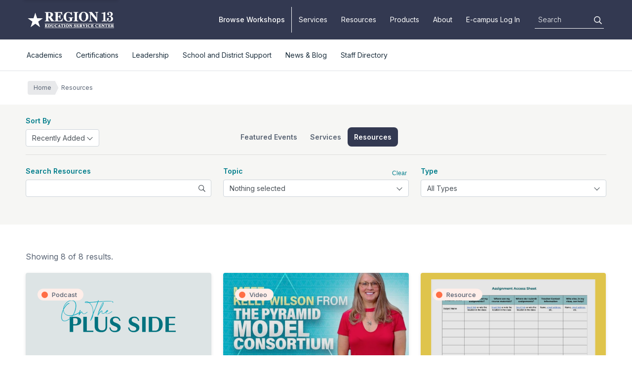

--- FILE ---
content_type: text/html; charset=UTF-8
request_url: https://esc13.net/resources/?orderBy=recent&topic=20051&type=all
body_size: 21478
content:
<!DOCTYPE html>
<!--[if lt IE 7]> <html class="no-js lt-ie9 lt-ie8 lt-ie7" lang="en"> <![endif]-->
<!--[if IE 7]> <html class="no-js lt-ie9 lt-ie8" lang="en"> <![endif]-->
<!--[if IE 8]> <html class="no-js lt-ie9" lang="en"> <![endif]-->
<!--[if gt IE 8]><!-->
<html class="no-js" lang="en">
<!--<![endif]-->

<head>
    <meta charset="utf-8">
    <meta http-equiv="X-UA-Compatible" content="IE=edge">
    <title>Resources | ESC Region 13</title>
        <meta name="description" content="All the Resources ESC Region 13 has to offer">
                <meta property="og:title" content="Resources at ESC Region 13" />
    <meta name="twitter:title" content="Resources at ESC Region 13" />
            <meta property="og:site_name" content="Education Service Center Region 13" />
    <meta property="og:type" content="article" />
    <meta property="og:url" content="https://esc13.net/resources/?orderBy=recent&amp;topic=20051&amp;type=all" />
        
        
        
            <meta name="robots" content="index, follow" />
    
    <!-- Favicon -->
    <link rel="apple-touch-icon" sizes="180x180" href="/apple-touch-icon.png">
    <link rel="icon" type="image/png" sizes="32x32" href="/favicon-32x32.png">
    <link rel="icon" type="image/png" sizes="16x16" href="/favicon-16x16.png">
    <link rel="manifest" href="/site.webmanifest">
    <link rel="mask-icon" href="/safari-pinned-tab.svg" color="#5bbad5">
    <meta name="msapplication-TileColor" content="#da532c">
    <meta name="theme-color" content="#333a50">

    <!-- Viewport params (for iOS) -->
    <meta name="viewport" content="width=device-width,initial-scale=1" />

    <!-- CSS Styles -->
    <link rel="stylesheet" href="/assets/css/master.css?v=20250516">



        <!-- Google Tag Manager -->
    <script>(function (w, d, s, l, i) {
            w[l] = w[l] || []; w[l].push({
                'gtm.start':
                    new Date().getTime(), event: 'gtm.js'
            }); var f = d.getElementsByTagName(s)[0],
                j = d.createElement(s), dl = l != 'dataLayer' ? '&l=' + l : ''; j.async = true; j.src =
                    'https://www.googletagmanager.com/gtm.js?id=' + i + dl; f.parentNode.insertBefore(j, f);
        })(window, document, 'script', 'dataLayer', 'GTM-WPRQDXQ');</script>
    <!-- End Google Tag Manager -->

    <!-- Meta Pixel Code -->
    <script>
        !function(f,b,e,v,n,t,s)
        {if(f.fbq)return;n=f.fbq=function(){n.callMethod?
        n.callMethod.apply(n,arguments):n.queue.push(arguments)};
        if(!f._fbq)f._fbq=n;n.push=n;n.loaded=!0;n.version='2.0';
        n.queue=[];t=b.createElement(e);t.async=!0;
        t.src=v;s=b.getElementsByTagName(e)[0];
        s.parentNode.insertBefore(t,s)}(window, document,'script',
        'https://connect.facebook.net/en_US/fbevents.js');
        fbq('init', '1280481882656772');
        fbq('track', 'PageView');
    </script>
    <noscript><img height="1" width="1" style="display:none"
    src="https://www.facebook.com/tr?id=1280481882656772&ev=PageView&noscript=1"
    /></noscript>
    <!-- End Meta Pixel Code -->
    
    <!-- Start Crazy Egg -->
    <script type="text/javascript" src="//script.crazyegg.com/pages/scripts/0123/1860.js" async="async" ></script>
    <!-- End Crazy Egg -->

    <!-- Start Mailchimp Tracking Code -->
    <script id="mcjs">!function(c,h,i,m,p){m=c.createElement(h),p=c.getElementsByTagName(h)[0],m.async=1,m.src=i,p.parentNode.insertBefore(m,p)}(document,"script","https://chimpstatic.com/mcjs-connected/js/users/ed964fedaf6bdf598df09cca6/45b030b43c04b81929e619fe9.js");</script>
    <!-- End Mailchimp Tracking Code -->

    </head>

<body id="top" class="is-top">
    
    <!-- Google Tag Manager (noscript) -->
    <noscript><iframe src="https://www.googletagmanager.com/ns.html?id=GTM-WPRQDXQ" height="0" width="0"
            style="display:none;visibility:hidden"></iframe></noscript>
    <!-- End Google Tag Manager (noscript) -->
    
<div class="c-offcanvas__content-wrap">
<nav class="c-topbar" aria-label="Mobile Navigation">
	<div class="container container-wide">
		<a href="#main-content" class="skip-to-content">Skip to Content</a>
		<div class="row">
			<div class="col">
				<a href="https://esc13.net/" class="c-topbar__brand text-hide">Education Service Center Region 13</a>
				
				<a href="#offcanvas" 
					class="c-topbar__hamburger js-offcanvas-trigger" 
					role="button"
					aria-haspopup="true"
					aria-expanded="false"
					data-offcanvas-trigger="offcanvas">
					<span class="far fa-bars"></span>
					<span class="sr-only">Toggle navigation</span>
				</a>
			</div>
		</div>
	</div>	
</nav>
<!-- GLOBAL UTILITY NAV -->
<nav class="c-nav-global" aria-label='global'>
	<div class="container container-wide">
		<div class="row">
			<div class="col">
				<a href="#main-content" class="skip-to-content">Skip to Content</a>
				<a class="c-nav-global__brand text-hide" href="https://esc13.net/">Education Service Center Region 13</a>
				
				<ul class="c-nav-global__menu js-nav">
					<li class="js-nav__item"><a href="https://esc13.net/events" class="js-nav__link workshop">Browse Workshops</a></li>
					<li class="js-nav__item"><a href="https://esc13.net/services" class="js-nav__link">Services</a></li>
					<li class="js-nav__item"><a href="https://esc13.net/resources" class="js-nav__link">Resources</a></li>
					
					<li class="js-nav__item"><a href="https://store.esc13.net/" class="js-nav__link">Products</a></li>
					
					<li class="js-nav__item has-dropdown">
						<button 
							id="dropdown-contact" 
							aria-expanded="false">
							About
						</button>
						
						<ul class="js-nav__subnav" aria-labelledby="dropdown-contact">
							<li class="c-nav-global__row js-nav__subnav__item">
								<div class="c-nav-global__col js-subnav-group">
									<h2 class="c-nav-global__list-heading">
										About
									</h2>
									<ul class="list-unstyled">
										<li><a href="https://esc13.net/about">About ESC Region 13</a></li>
										<li><a href="https://esc13.net/why-region-13">Why ESC Region 13</a></li>
										<li><a href="https://esc13.net/careers">Careers</a></li>
										<li><a href="https://esc13.net/required-postings">Required Postings</a></li>
									</ul>
									
									<h2 class="c-nav-global__list-heading">
										<a href="https://esc13.net/who-we-serve" class="js-nav__subnav__link">Who We Serve</a>
									</h2>
									<ul class="list-unstyled">
										<li><a href="https://esc13.net/who-we-serve#districts">School Districts</a></li>
										<li><a href="https://esc13.net/who-we-serve#charter">Charter Schools</a></li>
										<li><a href="https://esc13.net/who-we-serve#higher">Higher Education</a></li>
										<li><a href="https://esc13.net/who-we-serve#private">Private Schools</a></li>
										<li><a href="https://esc13.net/region-13-counties">Region 13 Counties</a></li>
									</ul>
								</div>
								
								<div class="c-nav-global__col js-subnav-group">
									<h2 class="c-nav-global__list-heading">Main Campus</h2>
									<ul class="list-unstyled">
										<li>
											<a href="https://goo.gl/maps/Y2mkLErQF1s2Cokq7" target="_blank" rel="noopener">
												<span>
													5701 Springdale Road<br />
													Austin, TX 78723
												</span>
											</a>
										</li>
									</ul>

									<h2 class="c-nav-global__list-heading">Satellite Locations</h2>
									<ul class="list-unstyled">
										<li><a href="/marble-falls-campus">Marble Falls Campus</a></li>
										<li><a href="/la-grange-campus">La Grange Campus</a></li>
										<li><a href="/san-marcos-campus">San Marcos Campus</a></li>
									</ul>
									
									<h2 class="c-nav-global__list-heading">
										Facilities
									</h2>
									<ul class="list-unstyled">
										<li><a href="/assets/img/ESC13Maps-1stFloor.pdf">Austin Main Campus - First Floor Map</a></li>
										<li><a href="/assets/img/ESC13Maps-3rdFloor.pdf">Austin Main Campus - Third Floor Map</a></li>
                                        <li><a href="/assets/img/ESC13Maps-marble-falls.pdf">Marble Falls Campus - Map</a></li>
                                        
										<li><a href="/services/event-space">Event Space</a></li>
									</ul>
								</div>
								
								<div class="c-nav-global__col js-subnav-group">
									<h2 class="c-nav-global__list-heading">
										Contact Us
									</h2>

									<ul class="list-unstyled">
										<li><a href="tel:5129195313">Main Line, Austin: <span class="text-nowrap">512-919-5313</span></a></li>
                                        <li><a href="tel:5129195269">Marble Falls: <span class="text-nowrap">512-919-5269</span></a></li>
                                        										<li><a href="mailto:questions@esc13.net">Email: questions@esc13.net</a></li>
									</ul>

                                    <h2 class="c-nav-global__list-heading">
                                        Financial Services
                                    </h2>

                                    <ul class="list-unstyled">
                                        <li><a href="mailto:ap@esc13.txed.net">Accounts Payable</a>, <a href="tel:+15129195367">512-919-5367</a></li>
										<li><a href="mailto:ar@esc13.txed.net">Accounts Receivable</a>, <a href="tel:+15129195496">512-919-5496</a></li>
										<li><a href="mailto:purchasing@esc13.txed.net">Purchasing</a></li>
										<li><a href="mailto:sonny.monroe@esc13.txed.net">School Finance</a>, <a href="tel:+15123940316">512-394-0316</a></li>
                                    </ul>
									
								</div>
								
								<div class="c-nav-global__col js-subnav-group description">
									                                        <p>
            <a href="https://www.theteachertoolkit.com/" class="js-nav__subnav__link"><img data-src="/assets/uploads/images/ads/_navAd/nav_toolkit.png" class="img-fluid mb-3 lazyload" alt/>                <strong>The Teacher Toolkit:</strong> Engaging techniques for effective teaching
            </a>
        </p>
            
								</div>
							</li>
						</ul>
					</li>

					<li class="js-nav__item"><a href="https://ecampus.esc13.net/login.html" class="js-nav__link">E-campus Log In</a></li>
					
					<li class="js-nav__item search">
						<form class="c-form c-nav-global__search" action="https://esc13.net/search">
							<label for="global-search" class="sr-only text-white">Site search</label>
							<input id="global-search" name="q" type="search" placeholder="Search" />
							<button type="submit" aria-label="Search"></button>
						</form>
					</li>
				</ul>
			</div>
		</div>
	</div>
</nav>
<!-- MAIN NAV MENU -->
<nav class="c-nav-main" aria-label='main'>
	<div class="container container-wide">
		<div class="row">
			<div class="col">
				<ul class="c-nav-main__menu js-nav">
					<li class="js-nav__item has-dropdown">
						<button
							id="dropdown-academics" 
							aria-expanded="false">
							Academics
						</button>
						
						<ul class="js-nav__subnav" aria-labelledby="dropdown-academics">
							<li class="c-nav-main__row js-nav__subnav__item">
								<div class="c-nav-main__col js-subnav-group">
									        									
                <h2 class="c-nav-main__list-heading">
                            <a href="https://esc13.net/subject-areas" class="js-nav__subnav__link">Subject Areas</a>
                    </h2>
        <ul class="list-unstyled">
                                                <li><a href="https://esc13.net/subject-areas/cte">CTE</a></li>
                                                                <li><a href="https://esc13.net/subject-areas/rla">Reading Language Arts</a></li>
                                                                <li><a href="https://esc13.net/subject-areas/math">Math</a></li>
                                                                <li><a href="https://esc13.net/subject-areas/science">Science</a></li>
                                                                <li><a href="https://esc13.net/subject-areas/social-studies">Social Studies</a></li>
                                                                <li><a href="https://esc13.net/subject-areas/spanish-language-arts">Spanish Language Arts</a></li>
                                                                <li><a href="https://esc13.net/subject-areas/stem-education">STEM</a></li>
                                    </ul>
    
									        									
                <h2 class="c-nav-main__list-heading">
                            <a href="https://esc13.net/curriculum" class="js-nav__subnav__link">Curriculum</a>
                    </h2>
        <ul class="list-unstyled">
                                                <li><a href="https://esc13.net/curriculum/teks">TEKS</a></li>
                                                                <li><a href="https://esc13.net/services/tcmpc">Texas Curriculum Resources</a></li>
                                                                <li><a href="https://esc13.net/services/tcmpc?x-craft-preview=qPRRqtR12F&amp;token=SmR8GZq80D-iyP3GpU9JqBOYvOn0AxkE#tab-teks-resource-system">TEKS Resource System</a></li>
                                                                <li><a href="https://esc13.net/services/texguide">TExGUIDE</a></li>
                                    </ul>
    
														
								</div>
								
								<div class="c-nav-main__col js-subnav-group">
									        									
                <h2 class="c-nav-main__list-heading">
                            <a href="https://esc13.net/special-education" class="js-nav__subnav__link">Special Education</a>
                    </h2>
        <ul class="list-unstyled">
                                                <li><a href="https://esc13.net/special-education/autism-support-services">Autism Support Services</a></li>
                                                                <li><a href="https://esc13.net/special-education/assistive-technology">Assistive Technology</a></li>
                                                                <li><a href="https://esc13.net/special-education/visual-impairments">Blind/Visual Impairment</a></li>
                                                                <li><a href="https://esc13.net/special-education/deaf-hard-of-hearing">Deaf/Hard of Hearing</a></li>
                                                                <li><a href="https://esc13.net/special-education/dyslexia">Dyslexia</a></li>
                                                                <li><a href="https://esc13.net/special-education/low-incidence-disabilities">Low Incidence Disabilities</a></li>
                                                                <li><a href="https://esc13.net/special-education/ptot">Occupational/Physical Therapy</a></li>
                                                                <li><a href="https://esc13.net/special-education/inclusive-practices">Inclusive Practices</a></li>
                                                                <li><a href="https://esc13.net/special-education/secondary-transition">Secondary Transition</a></li>
                                                                                            <li><a href="https://esc13.net/special-education/slp">Speech-Language Pathology</a></li>
                                    </ul>
    
								</div>
								
								<div class="c-nav-main__col js-subnav-group">
									        									
                <h2 class="c-nav-main__list-heading">
                            <a href="https://esc13.net/early-childhood-education" class="js-nav__subnav__link">Early Childhood</a>
                    </h2>
        <ul class="list-unstyled">
                                                <li><a href="https://esc13.net/early-childhood-education/early-childhood-education-1">Early Childhood Education</a></li>
                                                                <li><a href="https://esc13.net/early-childhood-education/ecse">Early Childhood Special Education</a></li>
                                    </ul>
    
									        									
                <h2 class="c-nav-main__list-heading">
                            <a href="https://esc13.net/special-populations" class="js-nav__subnav__link">Special Populations</a>
                    </h2>
        <ul class="list-unstyled">
                                                <li><a href="https://esc13.net/special-populations/at-risk">At-Risk</a></li>
                                                                <li><a href="https://esc13.net/special-populations/homeless-education">Homeless Education</a></li>
                                                                <li><a href="https://esc13.net/special-populations/migrant">Migrant Education</a></li>
                                                                <li><a href="https://esc13.net/special-populations/gt">Gifted and Talented</a></li>
                                                                <li><a href="https://esc13.net/special-populations/multilingual">Multilingual</a></li>
                                                                <li><a href="https://esc13.net/special-populations/section-504">Section 504</a></li>
                                    </ul>
    
								</div>
								
								<div class="c-nav-main__col js-subnav-group">
									        									
                <h2 class="c-nav-main__list-heading">
                            <a href="https://esc13.net/mtss" class="js-nav__subnav__link">MTSS</a>
                    </h2>
        <ul class="list-unstyled">
                                                <li><a href="https://esc13.net/mtss/behavior">Behavior</a></li>
                                                                <li><a href="https://esc13.net/mtss/rti">RtI</a></li>
                                                                <li><a href="https://esc13.net/services/the-whole-person-framework">Whole Person Framework</a></li>
                                                                <li><a href="https://esc13.net/services/pax-good-behavior-game">PAX Good Behavior Game</a></li>
                                    </ul>
    
									        
								</div>
								
								<div class="c-nav-main__col js-subnav-group description">
									                                        <p>
            <a href="/events/?orderBy=upcoming&amp;location=all&amp;terms=Building+Thinking+Classrooms&amp;topic=20934&amp;=Math&amp;type=all&amp;deliveryMethod=any" class="js-nav__subnav__link"><img data-src="/assets/uploads/images/ads/_navAd/Building-Thinking-Classrooms-Square-07.jpg" class="img-fluid mb-3 lazyload" alt/>                <strong>Building Thinking Classrooms</strong> Learn the 14 optimal practices to create a classroom fostering critical thinking and engagement in mathematics.
            </a>
        </p>
            
								</div>
							</li>
						</ul>
					</li>
					
					<li class="js-nav__item has-dropdown">
						<button
							id="dropdown-certifications" 
							aria-expanded="false">
							Certifications
						</button>
						
						<ul class="js-nav__subnav" aria-labelledby="dropdown-certifications">
							<li class="c-nav-main__row js-nav__subnav__item">
								<div class="c-nav-main__col js-subnav-group">
									        									
                <h2 class="c-nav-main__list-heading">
                            <a href="https://esc13.net/certifications/teacher-certification" class="js-nav__subnav__link">Teacher</a>
                    </h2>
        <ul class="list-unstyled">
                                                <li><a href="https://esc13.net/services/elementary-teacher-certification">Elementary</a></li>
                                                                <li><a href="https://esc13.net/services/secondary-teacher-certification">Secondary</a></li>
                                                                <li><a href="https://esc13.net/services/special-education-teacher-certification">Special Education</a></li>
                                                                <li><a href="https://esc13.net/services/career-and-technical-education-program">Career and Technical Education</a></li>
                                                                <li><a href="">Test Preparation</a></li>
                                    </ul>
    
								</div>
								
								<div class="c-nav-main__col js-subnav-group">
									        									
                <h2 class="c-nav-main__list-heading">
                            <a href="https://esc13.net/administrator-certifications" class="js-nav__subnav__link">Administrator</a>
                    </h2>
        <ul class="list-unstyled">
                                                <li><a href="https://esc13.net/services/principal-certification-network">Principal Certification Network</a></li>
                                                                <li><a href="https://esc13.net/services/texas-principal-certification-testing-only">Principal Certification-Testing Only</a></li>
                                                                <li><a href="https://esc13.net/services/texas-superintendent-certification">Texas Superintendents&#039; Certification Institute</a></li>
                                                                <li><a href="https://esc13.net/events/test-preparation-for-principals">Principal Test Preparation</a></li>
                                                                <li><a href="">Superintendent Test Prep</a></li>
                                    </ul>
    
								</div>
								
								<div class="c-nav-main__col js-subnav-group">
									        									
                <h2 class="c-nav-main__list-heading">
                            <a href="https://esc13.net/certifications/specialty-certifications" class="js-nav__subnav__link">Specialty Area</a>
                    </h2>
        <ul class="list-unstyled">
                                                <li><a href="https://esc13.net/services/advancing-educational-leadership">Advancing Educational Leadership</a></li>
                                                                <li><a href="https://esc13.net/services/bus-driver-certification">Bus Driver Certification</a></li>
                                                                <li><a href="https://esc13.net/services/educational-diagnostician-certification">Certification for Educational Diagnosticians</a></li>
                                                                <li><a href="https://esc13.net/services/esl-certification">ESL Certification</a></li>
                                                                <li><a href="https://esc13.net/services/paraprofessional-certification">Paraprofessional</a></li>
                                    </ul>
    
								</div>
								
								<div class="c-nav-main__col js-subnav-group">
									<h2 class="c-nav-main__list-heading">
										<a href="/certifications" class="js-nav__subnav__link">View All Certifications</a>
								</h2>
								</div>
								
								<div class="c-nav-main__col js-subnav-group description">
									                                        <p>
            <a href="https://teach.esc13.net/" class="js-nav__subnav__link"><img data-src="/assets/uploads/images/ads/_navAd/nav_ecp_1.svg" class="img-fluid mb-3 lazyload" alt/>                <strong>Make a difference...</strong> Become a teacher through Region 13 ECP
            </a>
        </p>
            
								</div>
							</li>
						</ul>
					</li>
					
					<li class="js-nav__item has-dropdown">
						<button
							id="dropdown-leadership" 
							aria-expanded="false">
							Leadership
						</button>
						
						<ul class="js-nav__subnav" aria-labelledby="dropdown-leadership">
							<li class="c-nav-main__row js-nav__subnav__item">
								<div class="c-nav-main__col js-subnav-group">
									        									
                <h2 class="c-nav-main__list-heading">
                            <a href="https://esc13.net/school-leaders" class="js-nav__subnav__link">School Leaders</a>
                    </h2>
        <ul class="list-unstyled">
                                                <li><a href="https://esc13.net/school-leaders/principal">Principal</a></li>
                                                                <li><a href="https://esc13.net/school-leaders/assistant-principals">Assistant Principals</a></li>
                                                                <li><a href="https://esc13.net/school-leaders/instructional-leaders">Instructional Leaders</a></li>
                                                                <li><a href="https://esc13.net/services/educational-degree-pathways">Educational Degree Pathways</a></li>
                                    </ul>
    
									        									
                <h2 class="c-nav-main__list-heading">
                            <a href="https://esc13.net/services/instructional-materials" class="js-nav__subnav__link">Instructional Materials</a>
                    </h2>
        <ul class="list-unstyled">
                                                <li><a href="https://esc13.net/services/instructional-materials#tab-imra">Instructional Materials Review and Approval</a></li>
                                                                <li><a href="https://esc13.net/services/instructional-materials#tab-hqim">High Quality Instructional Materials</a></li>
                                                                <li><a href="https://esc13.net/services/instructional-materials#tab-strong-foundations">Strong Foundations</a></li>
                                                                <li><a href="https://esc13.net/services/instructional-materials#tab-rbis">Research Based Instructional Strategies</a></li>
                                                                <li><a href="https://esc13.net/services/instructional-materials#tab-oer">Open Educational Resources</a></li>
                                                                <li><a href="https://esc13.net/services/instructional-materials#tab-tcr">Texas Curriculum Resources</a></li>
                                    </ul>
    

								</div>
								
								<div class="c-nav-main__col js-subnav-group">
									        									
                <h2 class="c-nav-main__list-heading">
                            <a href="https://esc13.net/district-leaders" class="js-nav__subnav__link">District Leaders</a>
                    </h2>
        <ul class="list-unstyled">
                                                <li><a href="https://esc13.net/district-leaders/texas-instructional-leadership">Texas Instructional Leadership</a></li>
                                                                <li><a href="https://esc13.net/services/teacher-incentive-allotment-tia">Teacher Incentive Allotment</a></li>
                                                                <li><a href="https://esc13.net/services/strategic-planning">Strategic Planning</a></li>
                                                                <li><a href="https://esc13.net/services/cao-network">CAO Network</a></li>
                                    </ul>
    
									        									
                <h2 class="c-nav-main__list-heading">
                            <a href="https://esc13.net/educator-evaluation-and-leadership" class="js-nav__subnav__link">Educator Evaluation and Leadership</a>
                    </h2>
        <ul class="list-unstyled">
                    </ul>
    
								</div>
								
								<div class="c-nav-main__col js-subnav-group">
									        									
                <h2 class="c-nav-main__list-heading">
                            <a href="https://esc13.net/school-board" class="js-nav__subnav__link">School Board</a>
                    </h2>
        <ul class="list-unstyled">
                                                <li><a href="https://esc13.net/services/school-board-training">School Board Training</a></li>
                                                                <li><a href="https://esc13.net/services/superintendent-search">Superintendent Search</a></li>
                                    </ul>
    
									        									
                <h2 class="c-nav-main__list-heading">
                            <a href="https://esc13.net/superintendent" class="js-nav__subnav__link">Superintendent</a>
                    </h2>
        <ul class="list-unstyled">
                                                <li><a href="https://esc13.net/services/teli">TELI Superintendent Academy</a></li>
                                                                <li><a href="https://esc13.net/district-leaders/texas-instructional-leadership">Texas Instructional Leadership</a></li>
                                                                <li><a href="https://esc13.instructure.com/login/canvas">Superintendent Portal</a></li>
                                                                <li><a href="https://esc13.net/services/annual-service-contracts">Annual Service Contracts</a></li>
                                    </ul>
    
								</div>
								
								<div class="c-nav-main__col js-subnav-group">
									        									
                <h2 class="c-nav-main__list-heading">
                            <a href="https://esc13.net/appraisal-systems" class="js-nav__subnav__link">Appraisal Systems</a>
                    </h2>
        <ul class="list-unstyled">
                                                <li><a href="https://esc13.net/t-tess">T-TESS</a></li>
                                                                <li><a href="https://esc13.net/texas-principal-evaluation-and-support-system-t-pess">T-PESS</a></li>
                                                                <li><a href="https://esc13.net/appraisal-systems/advancing-educational-leadership-ael">AEL</a></li>
                                    </ul>
    
									        									
                <h2 class="c-nav-main__list-heading">
                            <a href="https://esc13.net/esc-region-13-recognition" class="js-nav__subnav__link">Recognition</a>
                    </h2>
        <ul class="list-unstyled">
                                                <li><a href="https://esc13.net/resources/thank-you-notes">Thank You Notes</a></li>
                                                                <li><a href="https://esc13.net/services/region-13-star-of-the-month">Star of the Month</a></li>
                                                                <li><a href="https://esc13.net/services/regional-teacher-of-the-year">Teacher of the Year</a></li>
                                                                <li><a href="https://esc13.net/services/superintendent-of-the-year">Superintendent of the Year</a></li>
                                    </ul>
    
								</div>
								
								<div class="c-nav-main__col js-subnav-group description">
									                                        <p>
            <a href="https://esc13.net/district-leaders/texas-instructional-leadership" class="js-nav__subnav__link"><img data-src="/assets/uploads/images/ads/_navAd/TIL-ad.png" class="img-fluid mb-3 lazyload" alt/>                <strong>Texas Instructional Leadership</strong> Four proven pathways to building an effective school.
            </a>
        </p>
            
								</div>
							</li>
						</ul>
					</li>
					
					<li class="js-nav__item has-dropdown">
						<button
							id="dropdown-operations" 
							aria-expanded="false">
							School and District Support
						</button>
						
						<ul class="js-nav__subnav" aria-labelledby="dropdown-operations">
							<li class="c-nav-main__row js-nav__subnav__item">
								<div class="c-nav-main__col js-subnav-group">
									        									
                <h2 class="c-nav-main__list-heading">
                            <a href="https://esc13.net/instructional-support" class="js-nav__subnav__link">Instructional Support</a>
                    </h2>
        <ul class="list-unstyled">
                                                <li><a href="https://esc13.net/instructional-support/after-school-programs">After School Programs</a></li>
                                                                <li><a href="https://esc13.net/instructional-support/instructional-coaching">Instructional Coaching</a></li>
                                                                <li><a href="https://esc13.net/instructional-support/mobile-labs">Mobile Labs</a></li>
                                                                <li><a href="https://esc13.net/instructional-support/professional-learning-communities">Professional Learning Communities</a></li>
                                                                <li><a href="https://texasspainteachers.org">Texas Spain Visiting International Teaching Program</a></li>
                                                                <li><a href="https://esc13.net/services/blended-personalized-learning-program">Blended &amp; Personalized Learning</a></li>
                                                                <li><a href="https://esc13.net/instructional-support/high-quality-instructional-materials">High-Quality Instructional Materials</a></li>
                                    </ul>
    
								</div>
								
								<div class="c-nav-main__col js-subnav-group">
									        									
                <h2 class="c-nav-main__list-heading">
                            <a href="https://esc13.net/school-wellness" class="js-nav__subnav__link">School Wellness</a>
                    </h2>
        <ul class="list-unstyled">
                                                <li><a href="https://esc13.net/school-wellness/counselors">Counselors</a></li>
                                                                <li><a href="https://esc13.net/school-wellness/child-nutrition">Child Nutrition</a></li>
                                                                <li><a href="https://esc13.net/school-wellness/school-health">School Health</a></li>
                                                                <li><a href="https://esc13.net/school-wellness/mental-health">Mental Health</a></li>
                                                                <li><a href="https://esc13.net/school-wellness/school-safety">School Safety</a></li>
                                    </ul>
    
									        									
                <h2 class="c-nav-main__list-heading">
                            <a href="https://esc13.net/school-operations" class="js-nav__subnav__link">School Operations</a>
                    </h2>
        <ul class="list-unstyled">
                                                <li><a href="https://esc13.net/school-operations/business-and-finance">Business and Finance</a></li>
                                                                <li><a href="https://esc13.net/services/purchasing-membership">Purchasing</a></li>
                                                                <li><a href="https://esc13.net/school-operations/technology">Technology Support</a></li>
                                                                <li><a href="https://esc13.net/school-operations/distance-and-digital-learning">Distance and Digital Learning</a></li>
                                    </ul>
    
								</div>
								
								<div class="c-nav-main__col js-subnav-group">
									        									
                <h2 class="c-nav-main__list-heading">
                            <a href="https://esc13.net/school-performance" class="js-nav__subnav__link">Performance Support</a>
                    </h2>
        <ul class="list-unstyled">
                                                <li><a href="https://esc13.net/school-performance/a-f">A-F Accountability</a></li>
                                                                <li><a href="https://esc13.net/school-performance/esf">Effective Schools Framework</a></li>
                                                                <li><a href="https://esc13.net/school-performance/school-improvement">School Improvement</a></li>
                                                                <li><a href="https://esc13.net/school-performance/college-career-and-military-readiness">College, Career, and Military Readiness</a></li>
                                    </ul>
    
									        									
                <h2 class="c-nav-main__list-heading">
                            <a href="https://esc13.net/student-assessments" class="js-nav__subnav__link">Student Assessments</a>
                    </h2>
        <ul class="list-unstyled">
                                                <li><a href="https://esc13.net/student-assessments/staar">STAAR</a></li>
                                    </ul>
    
									        									
                <h2 class="c-nav-main__list-heading">
                            <a href="https://esc13.net/essa" class="js-nav__subnav__link">ESSA</a>
                    </h2>
        <ul class="list-unstyled">
                                                <li><a href="https://esc13.net/services/essa-program-support">ESSA Program Support</a></li>
                                                                <li><a href="https://esc13.net/essa/parent-and-family-engagement">Parent and Family Engagement</a></li>
                                    </ul>
    
								</div>

								<div class="c-nav-main__col js-subnav-group">
									        									
                <h2 class="c-nav-main__list-heading">
                            <a href="https://esc13.net/state-models" class="js-nav__subnav__link">State Models</a>
                    </h2>
        <ul class="list-unstyled">
                                                <li><a href="https://esc13.net/school-performance/esf">Effective Schools Framework</a></li>
                                                                <li><a href="https://texaslessonstudy.org/">Texas Lesson Study</a></li>
                                    </ul>
    
									        									
                <h2 class="c-nav-main__list-heading">
                            <a href="https://esc13.net/data-management" class="js-nav__subnav__link">Data Management</a>
                    </h2>
        <ul class="list-unstyled">
                                                <li><a href="https://esc13.net/services/dmac-subscription">DMAC</a></li>
                                                                <li><a href="https://esc13.net/services/eduphoria">Eduphoria</a></li>
                                    </ul>
    
								</div>
								
								<div class="c-nav-main__col js-subnav-group description">
									                                        <p>
            <a href="https://esc13.net/services/investq-cooperative" class="js-nav__subnav__link"><img data-src="/assets/uploads/images/ads/_navAd/nav_investq.jpg" class="img-fluid mb-3 lazyload" alt/>                <strong>INVESTQ</strong> Retirement Solutions for Your Staff: 457(b), 403(b), 401(a), &amp; 3121/FICA Alternative Plan Administration
            </a>
        </p>
            
								</div>
							</li>
						</ul>
					</li>
					<li class="js-nav__item has-dropdown">
						<button
							id="dropdown-news" 
							aria-expanded="false">
							News & Blog
						</button>
						
						<ul class="children-5 js-nav__subnav" aria-labelledby="dropdown-news">
							<li class="c-nav-main__row js-nav__subnav__item">
								<div class="c-nav-main__col js-subnav-group">									
									<h2 class="c-nav-main__list-heading">Stay Connected</h2>
									<ul class="d-flex pl-0 list-unstyled">
										<li class=""><a class="border-0" href="https://www.twitter.com/region13">
											<span class="sr-only">ESC 13 on X</span>
											<span aria-hidden="true" class="fa-stack">
												<span class="fas fa-circle fa-stack-2x"></span>
												<span class="fa-inverse fab icon-twitter-x-white fa-stack-1x"></span>
										  </span>
										</a></li>
										<li class=""><a class="border-0" href="https://www.pinterest.com/region13">
											<span class="sr-only">ESC 13 on Pinterest</span>
											<span aria-hidden="true" class="fa-stack">
												<span class="fas fa-circle fa-stack-2x"></span>
												<span class="fa-inverse fab fa-pinterest-p fa-stack-1x"></span>
										  </span>
										</a></li>
										<li class=""><a class="border-0" href="https://www.youtube.com/channel/UCfN4zYzDdBQAA_oQh93YfCg">
											<span class="sr-only">ESC 13 on Youtube</span>
											<span aria-hidden="true" class="fa-stack">
												<span class="fas fa-circle fa-stack-2x"></span>
												<span class="fa-inverse fab fa-youtube fa-stack-1x"></span>
										  </span>
										</a></li>
										<li class=""><a class="border-0" href="https://www.linkedin.com/company/education-service-center-region-13">
											<span class="sr-only">ESC 13 on Linked In</span>
											<span aria-hidden="true" class="fa-stack">
												<span class="fas fa-circle fa-stack-2x"></span>
												<span class="fa-inverse fab fa-linkedin-in fa-stack-1x"></span>
										  </span>
										</a></li>
										<li class=""><a class="border-0" href="https://www.instagram.com/escregion13/?hl=en">
											<span class="sr-only">ESC 13 on Instagram</span>
											<span aria-hidden="true" class="fa-stack">
												<span class="fas fa-circle fa-stack-2x"></span>
												<span class="fa-inverse fab fa-instagram fa-stack-1x"></span>
										  </span>
										</a></li>
										<li class=""><a class="border-0" href="https://www.facebook.com/ESC13/">
											<span class="sr-only">ESC 13 on Facebook</span>
											<span aria-hidden="true" class="fa-stack">
												<span class="fas fa-circle fa-stack-2x"></span>
												<span class="fa-inverse fab fa-facebook-f fa-stack-1x"></span>
										  </span>
										</a></li>
									</ul>
								</div>
								
								<div class="c-nav-main__col js-subnav-group">
									<h2 class="c-nav-main__list-heading">
										<a href="https://blog.esc13.net/" class="js-nav__subnav__link">Region 13 Blog</a>
									</h2>
																		<ul class="list-unstyled">
																				<li><a href="https://blog.esc13.net/making-t-tess-meaningful/">Making T-TESS Meaningful for Teacher Growth</a></li>
																				<li><a href="https://blog.esc13.net/empowering-your-school-board-as-gt-advocates/">Empowering Your School Board as GT Advocates</a></li>
																				<li><a href="https://blog.esc13.net/best-practices-for-the-teacher-incentive-allotment-tia-application/">Best Practices for the Teacher Incentive Allotment (TIA) Application</a></li>
																				<li><a href="https://blog.esc13.net/five-habits-of-highly-effective-superintendents/">Five Habits of Highly Effective Superintendents</a></li>
																				<li><a href="https://blog.esc13.net/what-is-texguide/">What is TExGUIDE?</a></li>
																			</ul>	
								</div>
								
								<div class="c-nav-main__col js-subnav-group">
																											
											
										<h2 class="c-nav-main__list-heading">
											<a href="https://blog.esc13.net/category/announcements/" class="js-nav__subnav__link">News</a>
										</h2>
										<ul class="list-unstyled">
																						<li><a href="https://blog.esc13.net/what-exactly-is-scholastic-esports/">What Exactly is Scholastic Esports?</a></li>
																						<li><a href="https://blog.esc13.net/2026-regional-teachers-of-the-year-announced/">2026 Regional Teachers of the Year Announced</a></li>
																						<li><a href="https://blog.esc13.net/2025-regional-superintendent-of-the-year-announced/">2025 Regional Superintendent of the Year Announced</a></li>
																						<li><a href="https://blog.esc13.net/region-13-partnership-with-mcrel-international/">ESC Region 13 Announces Partnership with McREL International</a></li>
																						<li><a href="https://blog.esc13.net/round-rock-isd-named-2025-regional-honor-board/">Round Rock ISD Board of Trustees Named 2025 Regional Honor Board </a></li>
																					</ul>
																	</div>
								
								<div class="c-nav-main__col js-subnav-group">
									<h2 class="c-nav-main__list-heading">
										<a href="https://esc13.net/events" class="js-nav__subnav__link">Upcoming Events</a>
									</h2>
																		<ul class="list-unstyled">
																				<li><a href="https://esc13.net/events/para-world-marble-falls">Para World: A SPED Paraeducator Conference 2026 (Marble Falls)</a></li>
																				<li><a href="https://esc13.net/events/para-world-a-sped-la-grange">Para World: A SPED Paraeducator Conference 2026 (La Grange)</a></li>
																				<li><a href="https://esc13.net/events/elps-cbli-toolkit">ELPS/CBLI Toolkit</a></li>
																				<li><a href="https://esc13.net/events/content-based-language-instructioncbli-2">Content Based Language Instruction (CBLI)</a></li>
																				<li><a href="https://esc13.net/events/para-world-austin">Para World: A SPED Paraeducator Conference 2026 (Austin)</a></li>
																			</ul>	
								</div>
								
								<div class="c-nav-main__col js-subnav-group description">
									                                        <p>
            <a href="https://esc13.net/resources/thank-you-notes" class="js-nav__subnav__link"><img data-src="/assets/uploads/images/ads/_navAd/thank_you_notes_nav_image.svg" class="img-fluid mb-3 lazyload" alt/>                <strong>Celebrate</strong> our educators and recognize the everyday heroes shaping our schools.
            </a>
        </p>
            
								</div>
							</li>
						</ul>
					</li>
					<li class="js-nav__item">
						<a href="/staff">Staff Directory</a>
					</li>
				</ul>
			</div>
		</div>
	</div>
</nav>


        <nav class="container container-wide" aria-label="Breadcrumbs">
    <ol class="breadcrumb">
        <li class="breadcrumb-item"><a href="https://esc13.net/">Home<span class="breadcrumb-separator"></span></a></li>
                <li class="breadcrumb-item" aria-current="page">Resources</li>
    </ol>
</nav>
    <main id="main-content">
        <article aria-labelledby="heading-main">
            <h1 id="heading-main" class="sr-only">Resources Library</h1>
            <!-- LIBRARY SEARCH FILTERS -->
            <section class="c-filters pt-3 pb-4 bg-light mb-3" aria-label="Filter Results">
                <div class="container pb-3">
                    <form id="filterForm" class="form hash-state" method="GET" action="/resources/">
                        <div class="c-filters__top">
                            <div class="c-filters__sort d-lg-flex">
                                <div class="mr-lg-3">
                                    <label class="c-filters__label" for="orderBy">Sort By</label>
                                    <div class="c-filters__select-wrap">
                                        <select name="orderBy" id="orderBy" class="form-control js-selectpicker">
                                                                                        <option value="recent" >Recently Added </option>
                                            <option value="alpha" >Alphabetical by Title</option>
                                            <option value="score" >Relevance</option>
                                        </select>
                                    </div>
                                </div>
                                                                                            
                                <button type="button" class="btn btn-sm btn-link c-filters__toggle js-filters-toggle is-default">Filters</button>
                                <!--<button type="button" class="btn btn-sm btn-link c-filters__toggle js-filters-toggle is-active has-2">Filters</button>-->
                            </div>
                        
                            <div class="form-row text-center">
                                <nav class="form-group col-lg c-filters__tabs" aria-label="Selected Library">
                                    <ul class="nav nav-pills justify-content-center content-switcher" id="library-tabs" >
                                        <li class="nav-item">
                                            <a class="nav-link " href="/events/">
                                                Featured Events
                                            </a>
                                        </li>
                                        
                                        <li class="nav-item">
                                            <a class="nav-link " href="/services/">
                                                Services
                                            </a>
                                        </li>
                                        
                                        <li class="nav-item">
                                            <a class="nav-link active"  aria-current="page" href="/resources/">
                                                Resources
                                            </a>
                                        </li>
                                    </ul>
                                </nav>
                            </div>
                        
                        <hr class="c-filters__divider js-filters-divider" />
                        
                        <div id="search-filters" class="c-filters__filters form-row is-default">
                            <div class="form-group col-sm">
                                <div class="position-relative">
                                    <label  class="c-filters__label" for="terms">Search Resources</label>
                                    <div class="c-filters__search-wrap">
                                        <input type="text" name="terms" id="terms" class="form-control" value=""/>
                                        <button type="submit" class="search-submit"><span class="far fa-search" aria-hidden="true"></span><span class="sr-only">Submit</span></button>
                                    </div>
                                    <button class="c-filters__reset" data-for="terms" data-default="">Clear</button>
                                </div>
                            </div>
                                                        
                            <div class="form-group col-sm">
                                <div class="position-relative">
                                    <label class="c-filters__label" for="topic">Topic</label>
                                    <div class="c-filters__select-wrap">
                                        <select name="topic" id="topic" class="form-control js-selectpicker-search">
                                            <option value="all" >All Topics</option>
                                                                                            <option value="20996"  >A-F Accountability</option>
                                                                                            <option value="2908"  >Administrator Certifications</option>
                                                                                            <option value="399597"  >Appraisal Systems</option>
                                                                                            <option value="399907"  >Assistant Principals</option>
                                                                                            <option value="20913"  >Assistive Technology</option>
                                                                                            <option value="20006"  >Behavior</option>
                                                                                            <option value="20985"  >Business and Finance</option>
                                                                                            <option value="751873"  >College, Career, and Military Readiness</option>
                                                                                            <option value="20987"  >Curriculum</option>
                                                                                            <option value="20918"  >Deaf/Hard of Hearing</option>
                                                                                            <option value="399567"  >District Leaders</option>
                                                                                            <option value="20908"  >Early Childhood</option>
                                                                                            <option value="85870"  >Early Childhood Education</option>
                                                                                            <option value="1561"  >Early Childhood Special Education</option>
                                                                                            <option value="450266"  >Educator Evaluation and Leadership</option>
                                                                                            <option value="20834"  >Featured Categories</option>
                                                                                            <option value="493388"  >Gifted and Talented</option>
                                                                                            <option value="9284"  >Homeless Education</option>
                                                                                            <option value="20921"  >Inclusive Practices</option>
                                                                                            <option value="65405"  >Instructional Leaders</option>
                                                                                            <option value="12131"  >Instructional Support</option>
                                                                                            <option value="20934"  >Math</option>
                                                                                            <option value="20982"  >Mental Health</option>
                                                                                            <option value="9299"  >Migrant Education</option>
                                                                                            <option value="19899"  >Multi-Tiered Systems of Support</option>
                                                                                            <option value="20835"  >Multilingual</option>
                                                                                            <option value="9298"  >Multilingual Instruction and Learning Support</option>
                                                                                            <option value="93755"  >Performance Support</option>
                                                                                            <option value="65579"  >Principal</option>
                                                                                            <option value="21055"  >Principal Certification Network</option>
                                                                                            <option value="20933"  >Reading Language Arts</option>
                                                                                            <option value="519720"  >Recognition</option>
                                                                                            <option value="19940"  >Response to Intervention</option>
                                                                                            <option value="20981"  >School Health</option>
                                                                                            <option value="20954"  >School Leaders</option>
                                                                                            <option value="4722"  >School Operations</option>
                                                                                            <option value="20980"  >School Wellness</option>
                                                                                            <option value="20937"  >Science</option>
                                                                                            <option value="20924"  >Secondary Transition</option>
                                                                                            <option value="324749"  >SEE Center</option>
                                                                                            <option value="20936"  >Social Studies</option>
                                                                                            <option value="21004"  >Special Education</option>
                                                                                            <option value="2434"  >Special Populations</option>
                                                                                            <option value="20993"  >STAAR</option>
                                                                                            <option value="493428"  >STEM</option>
                                                                                            <option value="93763"  >Student Assessments</option>
                                                                                            <option value="20931"  >Subject Areas</option>
                                                                                            <option value="20967"  >Superintendent</option>
                                                                                            <option value="20998"  >T-PESS</option>
                                                                                            <option value="399630"  >T-TESS</option>
                                                                                            <option value="2412"  >Teacher Certification</option>
                                                                                            <option value="20994"  >Teacher Incentive Allotment</option>
                                                                                            <option value="31656"  >TEKS</option>
                                                                                            <option value="685209"  >TEKS Resource System</option>
                                                                                            <option value="91285"  >Texas Instructional Leadership</option>
                                                                                            <option value="100825"  >Texas Instructional Leadership</option>
                                                                                    </select>
                                    </div>
                                    <button class="c-filters__reset" data-for="topic" data-default="all">Clear</button>
                                </div>
                                
                            </div>

                                                                                                                                                                                                                                        <div class="form-group col-sm">
                                <div class="position-relative">
                                    <label  class="c-filters__label" for="type" data-section-handle="Resources">Type</label>
                                    <div class="c-filters__select-wrap">
                                        <select name="type" id="type" class="form-control js-selectpicker">
                                            <option value="all" selected>All Types</option>
                                                                                                                                                <option value="ebook"  >Ebook</option>
                                                                                                                                                                                                <option value="graphic"  >Graphic</option>
                                                                                                                                                                                                <option value="infographic"  >Infographic</option>
                                                                                                                                                                                                <option value="podcast"  >Podcast</option>
                                                                                                                                                                                                <option value="powerpoint"  >Powerpoint</option>
                                                                                                                                                                                                <option value="printables"  >Printable</option>
                                                                                                                                                                                                <option value="resource"  >Resource</option>
                                                                                                                                                                                                <option value="spreadsheet"  >Spreadsheet</option>
                                                                                                                                                                                                <option value="video"  >Video</option>
                                                                                                                                                                                                <option value="website"  >Website</option>
                                                                                                                                    </select>
                                    </div>
                                    <button class="c-filters__reset" data-for="type" data-default="all">Clear</button>
                                </div>
                            </div>


                                                        
                                                                                </div><!-- //.search-filters -->
                    </form>
                </div>
            </section>

            <div class="container pt-lg-3" id="results-grid">
                <div class="row pt-lg-3" ><div class="col" id="results-count" style="padding-bottom:1em;" role="status" aria-live="polite"> Showing 8 of 8 results. </div></div>
                <ul class="d-flex flex-wrap align-items-stretch list-unstyled card-list card-list-events mb-0 card-layout-small">
                                                                                                                    <li class="card-list-item">
                                                                            

<article class="card h-100 card-general card-resources has-image-large" aria-label="On the Plus Side">       
            <div class="card-general-image-wrapper card-resources-image-wrapper">
            <img class="card-img-top card-resources-image lazyload" data-src="/assets/uploads/images/featured-images/resource/_cardImage/On-the-Plus-Side-Web-Featured-Image.png" alt="">
        </div>
        
    <div class="card-body">
        <h2 class="badge badge-pill badge-resources position-absolute">Podcast</h2>
        <h3 class="card-title">On the Plus Side</h3>
        <p class="card-text" >On the Plus Side is a podcast dedicated to educators who are authentically finding wisdom, purpose, and happiness every day in their school communities. We intend to celebrate successes large and small by reconnecting every listener with hopeful practices and resources to make these strategies come to life in their school settings.</p>
        <a class="card-link-overlay position-absolute" href="https://esc13.net/resources/on-the-plus-side"><span class="sr-only">View Podcast Details: On the Plus Side</span></a>
        <div class="card-actions position-absolute">
            <span class="btn btn-primary btn-sm mr-1" aria-hidden="true">View Podcast  Details</span> 
        </div>
    </div>
</article>                                                            </li>
                                                                                                                                                <li class="card-list-item">
                                                                            

<article class="card h-100 card-general card-resources has-image-large" aria-label="Pyramid Model Consortium">       
            <div class="card-general-image-wrapper card-resources-image-wrapper">
            <img class="card-img-top card-resources-image lazyload" data-src="/assets/uploads/images/featured-images/resource/_cardImage/pyramid_model_consortium.jpg" alt="">
        </div>
        
    <div class="card-body">
        <h2 class="badge badge-pill badge-resources position-absolute">Video</h2>
        <h3 class="card-title">Pyramid Model Consortium</h3>
        <p class="card-text" >Change can be hard for young children. Kelly Wilson From the Pyramid Model Consortium invites viewers to explore the 5 Big Bang Classroom strategies that can reduce challenging behaviors by up to 80%.</p>
        <a class="card-link-overlay position-absolute" href="https://esc13.net/resources/pyramid-model-consortium"><span class="sr-only">View Video Details: Pyramid Model Consortium</span></a>
        <div class="card-actions position-absolute">
            <span class="btn btn-primary btn-sm mr-1" aria-hidden="true">View Video  Details</span> 
        </div>
    </div>
</article>                                                            </li>
                                                                                                                                                <li class="card-list-item">
                                                                            

<article class="card h-100 card-general card-resources has-image-large" aria-label="Assignment Access Sheet">       
            <div class="card-general-image-wrapper card-resources-image-wrapper">
            <img class="card-img-top card-resources-image lazyload" data-src="/assets/uploads/images/featured-images/resource/_cardImage/assignment-access-sheet_1200x630.jpg" alt="">
        </div>
        
    <div class="card-body">
        <h2 class="badge badge-pill badge-resources position-absolute">Resource</h2>
        <h3 class="card-title">Assignment Access Sheet</h3>
        <p class="card-text" >Use an assignment access document that details all the different locations (per class) in which assignments and materials are accessed or submitted. The document also includes contact information, as well as login credentials for the various technologies used </p>
        <a class="card-link-overlay position-absolute" href="https://esc13.net/resources/assignment-access-sheet"><span class="sr-only">View Resource Details: Assignment Access Sheet</span></a>
        <div class="card-actions position-absolute">
            <span class="btn btn-primary btn-sm mr-1" aria-hidden="true">View Resource  Details</span> 
        </div>
    </div>
</article>                                                            </li>
                                                                                                                                                <li class="card-list-item">
                                                                            

<article class="card h-100 card-general card-resources has-image-large" aria-label="Jeanine Fitzgerald Video Series">       
            <div class="card-general-image-wrapper card-resources-image-wrapper">
            <img class="card-img-top card-resources-image lazyload" data-src="/assets/uploads/images/featured-images/resource/_cardImage/jeanine_fitzgerald_video_series.jpg" alt="">
        </div>
        
    <div class="card-body">
        <h2 class="badge badge-pill badge-resources position-absolute">Video</h2>
        <h3 class="card-title">Jeanine Fitzgerald Video Series</h3>
        <p class="card-text" >Certified Human Behavior Specialist Jeanine Fitzgerald discusses how coping becomes a lifestyle for children who are in environments that do not support the optimal development of the brain. In this series she will discuss how to recognize a brain at risk, teach impulse control, and look through a lens of wellness.</p>
        <a class="card-link-overlay position-absolute" href="https://esc13.net/resources/ppcd-jeanine-fitzgerald-video-series"><span class="sr-only">View Video Details: Jeanine Fitzgerald Video Series</span></a>
        <div class="card-actions position-absolute">
            <span class="btn btn-primary btn-sm mr-1" aria-hidden="true">View Video  Details</span> 
        </div>
    </div>
</article>                                                            </li>
                                                                                                                                                <li class="card-list-item">
                                                                            

<article class="card h-100 card-general card-resources has-image-large" aria-label="Preschool Special Education Pyramid Model">       
            <div class="card-general-image-wrapper card-resources-image-wrapper">
            <img class="card-img-top card-resources-image lazyload" data-src="/assets/uploads/images/featured-images/resource/_cardImage/pyramid-model-overview-thumbanil.jpeg" alt="">
        </div>
        
    <div class="card-body">
        <h2 class="badge badge-pill badge-resources position-absolute">Video</h2>
        <h3 class="card-title">Preschool Special Education Pyramid Model</h3>
        <p class="card-text" >Ron Roybal from the University of Colorado Denver and the Pyramid Model Consortium gives an overview of the three-tiered model of behavior intervention at the Early Childhood level. Ron discusses how supportive environments and responsive relationships are the first response to challenging behavior.</p>
        <a class="card-link-overlay position-absolute" href="https://esc13.net/resources/preschool-special-education-pyramid-model"><span class="sr-only">View Video Details: Preschool Special Education Pyramid Model</span></a>
        <div class="card-actions position-absolute">
            <span class="btn btn-primary btn-sm mr-1" aria-hidden="true">View Video  Details</span> 
        </div>
    </div>
</article>                                                            </li>
                                                                                                                                                <li class="card-list-item">
                                                                            

<article class="card h-100 card-general card-resources has-image-large" aria-label="Changing Behavior in Preschool Classrooms">       
            <div class="card-general-image-wrapper card-resources-image-wrapper">
            <img class="card-img-top card-resources-image lazyload" data-src="/assets/uploads/images/featured-images/resource/_cardImage/changing-behavior-in-preschool_resourcepage_1200x630.png" alt="">
        </div>
        
    <div class="card-body">
        <h2 class="badge badge-pill badge-resources position-absolute">Video</h2>
        <h3 class="card-title">Changing Behavior in Preschool Classrooms</h3>
        <p class="card-text" >Dr. Susan Catlett explores the functions of behavior in a preschool classroom and how you can change behavior for the better.</p>
        <a class="card-link-overlay position-absolute" href="https://esc13.net/resources/changing-behavior-in-preschool-classrooms"><span class="sr-only">View Video Details: Changing Behavior in Preschool Classrooms</span></a>
        <div class="card-actions position-absolute">
            <span class="btn btn-primary btn-sm mr-1" aria-hidden="true">View Video  Details</span> 
        </div>
    </div>
</article>                                                            </li>
                                                                                                                                                <li class="card-list-item">
                                                                            

<article class="card h-100 card-general card-resources has-image-large" aria-label="I&#039;ve Tried Everything">       
            <div class="card-general-image-wrapper card-resources-image-wrapper">
            <img class="card-img-top card-resources-image lazyload" data-src="/assets/uploads/images/featured-images/resource/_cardImage/ivetriedeverything_resourcepage_1200x630.png" alt="">
        </div>
        
    <div class="card-body">
        <h2 class="badge badge-pill badge-resources position-absolute">Podcast</h2>
        <h3 class="card-title">I&#039;ve Tried Everything</h3>
        <p class="card-text" >Managing classroom behavior is a challenging job. Somedays your students are perfect and other days, well…let’s just say it’s a struggle not to scream. I’ve Tried Everything is a podcast dedicated to helping you navigate those tricky areas of managing classroom behavior.</p>
        <a class="card-link-overlay position-absolute" href="https://esc13.net/resources/ive-tried-everything"><span class="sr-only">View Podcast Details: I&#039;ve Tried Everything</span></a>
        <div class="card-actions position-absolute">
            <span class="btn btn-primary btn-sm mr-1" aria-hidden="true">View Podcast  Details</span> 
        </div>
    </div>
</article>                                                            </li>
                                                                                                                                                <li class="card-list-item">
                                                                            

<article class="card h-100 card-general card-resources has-image-large" aria-label="Behavior Check-In Activity">       
            <div class="card-general-image-wrapper card-resources-image-wrapper">
            <img class="card-img-top card-resources-image lazyload" data-src="/assets/uploads/images/featured-images/resource/_cardImage/behavior-check-in.jpg" alt="">
        </div>
        
    <div class="card-body">
        <h2 class="badge badge-pill badge-resources position-absolute">Printable</h2>
        <h3 class="card-title">Behavior Check-In Activity</h3>
        <p class="card-text" >This quick check-in activity is designed to be used at the beginning of your class to check in on your students social and emotional health.</p>
        <a class="card-link-overlay position-absolute" href="https://esc13.net/resources/behavior-check-in-activity"><span class="sr-only">View Printable Details: Behavior Check-In Activity</span></a>
        <div class="card-actions position-absolute">
            <span class="btn btn-primary btn-sm mr-1" aria-hidden="true">View Printable  Details</span> 
        </div>
    </div>
</article>                                                            </li>
                                                                    
                                        
                                                        </ul>
            </div>

            
                                                    
                                                
            <div class="container">
                <nav id="results-grid-pager" aria-label="Page navigation" class="c-library__pagination">
                    <ol class="pagination flex-wrap justify-content-end">
                                                
                                                
                                                
                                                

                                                
                                                
                                                <li><a class="c-library__pagination_link is-active" href="#">1 <span class="sr-only">(current)</span></a></li>

                                                
                                                
                                                
                                                
                                                
                                                                    </ol>
                </nav>
            </div>
            <div id="loadingSpinner" role="status" style="display: none; vertical-align: middle; margin-bottom: .25em;">
                <div class="spinner">
                    <div class="bounce1"></div>
                    <div class="bounce2"></div>
                    <div class="bounce3"></div>
                </div>
                <div class="sr-only">Loading...</div>
            </div>
        </article>
    </main>

<footer class="bg-secondary text-white">
    <div class="container py-lg-6 py-5">
        <div class="row">
            <div class="col-md-3 col-sm-6">
                <p class="mb-4 pb-2">
                    <a class="border-0" href="https://esc13.net/"><img class="align-text-top mt-1 img-fluid" src="/assets/img/logo-white.svg" alt="ESC 13 Home"></a>
                </p>
                <address class="mb-4">
                    <a class="text-white border-0 underline-hover" href="https://goo.gl/maps/akSC3T1DEyxtmqb97">5701 Springdale Road<br>
                    Austin, TX 78723</a><br>
                    <a class="text-white border-0 underline-hover" href="tel:5129195313">512-919-5313</a>
                </address>
                <ul class="d-flex flex-wrap pl-0 list-unstyled">
                    <li class=""><a class="border-0" href="https://www.twitter.com/region13">
                        <span class="sr-only text-white">ESC 13 on X</span>
                        <span aria-hidden="true" class="fa-stack">
                            <span class="text-white fas fa-circle fa-stack-2x"></span>
                            <span class="fa-stack-1x icon-twitter-x-navy"></span>
                      </span>
                    </a></li>
                    <li class=""><a class="border-0" href="https://www.youtube.com/channel/UCfN4zYzDdBQAA_oQh93YfCg">
                        <span class="sr-only text-white">ESC 13 on Youtube</span>
                        <span aria-hidden="true" class="fa-stack">
                            <span class="text-white fas fa-circle fa-stack-2x"></span>
                            <span class="text-secondary fab fa-youtube fa-stack-1x"></span>
                        </span>
                    </a></li>
                    <li class=""><a class="border-0" href="https://www.linkedin.com/company/education-service-center-region-13">
                        <span class="sr-only text-white">ESC 13 on LinkedIn</span>
                        <span aria-hidden="true" class="fa-stack">
                            <span class="text-white fas fa-circle fa-stack-2x"></span>
                            <span class="text-secondary fab fa-linkedin-in fa-stack-1x"></span>
                        </span>
                    </a></li>
                    <li class=""><a class="border-0" href="https://www.instagram.com/escregion13/?hl=en">
                        <span class="sr-only text-white">ESC 13 on Instagram</span>
                        <span aria-hidden="true" class="fa-stack">
                            <span class="text-white fas fa-circle fa-stack-2x"></span>
                            <span class="text-secondary fab fa-instagram fa-stack-1x"></span>
                        </span>
                    </a></li>
                    <li class=""><a class="border-0" href="https://www.pinterest.com/region13">
                        <span class="sr-only text-white">ESC 13 on Pinterest</span>
                        <span aria-hidden="true" class="fa-stack">
                            <span class="text-white fas fa-circle fa-stack-2x"></span>
                            <span class="text-secondary fab fa-pinterest-p fa-stack-1x"></span>
                      </span>
                    </a></li>
                    <li class=""><a class="border-0" href="https://www.facebook.com/ESC13/">
                        <span class="sr-only text-white">ESC 13 on Facebook</span>
                        <span aria-hidden="true" class="fa-stack">
                            <span class="text-white fas fa-circle fa-stack-2x"></span>
                            <span class="text-secondary fab fa-facebook-f fa-stack-1x"></span>
                      </span>
                    </a></li>
                </ul>
            </div>
            <div class="col-md-3 d-none d-md-block">
                <h2 class="font-body font-weight-bold text-white">Discover</h2>
                <ul class="list-unstyled">
                    <li><a class="text-white border-0 underline-hover" href="https://esc13.net/events">Browse Workshops</a></li>
                    <li><a class="text-white border-0 underline-hover" href="https://ecampus.esc13.net/">E-campus Log In</a></li>
                    <li><a class="text-white border-0 underline-hover" href="https://esc13.net/services">Services</a></li>
                    <li><a class="text-white border-0 underline-hover" href="https://esc13.net/resources">Resources</a></li>
                    <li><a class="text-white border-0 underline-hover" href="https://store.esc13.net/">Products</a></li>
                </ul>
                
            </div>
            <div class="col-md-3 d-none d-md-block">
                <h2 class="font-body font-weight-bold text-white">About</h2>
                <ul class="list-unstyled">
                    <li><a class="text-white border-0 underline-hover" href="https://esc13.net/about">About Us</a></li>
                    <li><a class="text-white border-0 underline-hover" href="https://esc13.net/why-region-13">Why Region 13</a></li>
                    <li><a class="text-white border-0 underline-hover" href="https://blog.esc13.net/">Blog</a></li>
                    <li><a class="text-white border-0 underline-hover" href="https://esc13.net/careers">Careers</a></li>
                    <li><a class="text-white border-0 underline-hover" href="https://esc13.net/staff">Staff Directory</a></li>
                </ul>
                
            </div>
            <div class="col-md-3 col-sm-6 pt-4 pt-sm-0">
                <h2 class="font-body font-weight-bold text-white">Requests</h2>
                <ul class="list-unstyled">
                    <li><a class="text-white border-0 underline-hover" href="https://esc13.net/services/charter-school-records-request">Charter School Records</a></li>
                    <li><a class="text-white border-0 underline-hover" href="https://esc13.net/pir">Public Information Request</a></li>
                    <li><a class="text-white border-0 underline-hover" href="https://esc13.net/service-record-request">Former Region 13 Employee Request</a></li>
                    <li><a class="text-white border-0 underline-hover" href="https://esc13.net/rfp">RFP/RFQ</a></li>
                    <li><a class="text-white border-0 underline-hover" href="https://meetings.boardbook.org/Public/Organization/1949">Board of Directors Agendas</a></li>
                </ul>
                <ul class="list-unstyled">
                    <li><a class="text-white border-0 underline-hover" href="https://intranet2.esc13.net/" rel="nofollow">Employee Intranet</a></li>
                </ul>
                
            </div>
        </div>
    </div>
    <div class="border-white border-top">
        <div class="container py-5 d-md-flex justify-content-between">
            <p class="mb-3 mb-md-0 card-general-text">&copy;Education Service Center Region 13</p>
            <ul class="mb-0 d-md-flex pl-0">
                <li class="d-block mr-4 card-general-text mb-2 mb-md-0"><a href="https://esc13.net/terms-and-conditions" class=" text-white border-0 underline-hover">Terms and Conditions</a></li>
                <li class="d-block mr-4 card-general-text mb-2 mb-md-0"><a href="https://esc13.net/privacy" class=" text-white border-0 underline-hover">Privacy Policy</a></li>
                <li class="d-block mr-4 card-general-text mb-2 mb-md-0"><a href="https://esc13.net/accessibility" class=" text-white border-0 underline-hover">Accessibility</a></li>
            </ul>
        </div>
    </div>
    
</footer>
</div>
<!--//.c-offcanvas__content-wrap-->

<!-- OFFCANVAS NAV -->
<nav id="offcanvas" 
	class="js-offcanvas c-offcanvas" 
	aria-label="mobile menu"
	data-allow-toggle="true"
	data-allow-multiple="true">
	
	<div class="c-offcanvas__inner">
		<div class="c-offcanvas__top">
			<form class="c-form c-form__offcanvas-search" method="GET" action="https://esc13.net/search">
				<label for="offcanvas-search" class="sr-only">Mobile Site Search</label>
				<input id="offcanvas-search" name="q" type="search" placeholder="Search" />
				<button type="submit" aria-label="Search"></button>
			</form>
			
			<button class="btn c-offcanvas__close js-offcanvas-close" aria-label="Close Menu"></button>
		</div>
		
		<ul class="c-offcanvas__menu">
			<li class="global"><a href="https://esc13.net/events">Find a Workshop</a></li>
			<li class="global"><a href="https://esc13.net/services">Services</a></li>
			<li class="global"><a href="https://esc13.net/resources">Resources</a></li>
			<li class="global"><a href="https://store.esc13.net/">Products</a></li>
			
			
			<!-- ABOUT -->
			<li class="js-offcanvas-has-submenu has-submenu global">
				<button 
					id="offcanvas-contact"
					class="c-offcanvas__expand js-offcanvas-expand-submenu"
					aria-expanded="false"
					aria-controls="submenu-contact">
					About
				</button>
				
				<ul id="submenu-contact" 
					class="c-offcanvas__submenu js-offcanvas-submenu is-hidden"
					aria-labelledby="offcanvas-contact" 
					aria-hidden="true" 
					aria-expanded="false"
					tabindex="0">
					<li>
						<button
							class="c-offcanvas__back js-offcanvas-close-submenu"
							aria-expanded="false"
							aria-controls="submenu-contact">
							<span class="sr-only">Close</span> About
						</button>
						<button class="btn c-offcanvas__close js-offcanvas-close" aria-label="Close Menu"></button>
					</li>
					
					<li class="js-offcanvas-has-submenu">
						<button
							id="offcanvas-about-region-13" 
							class="c-offcanvas__accordion-trigger js-offcanvas-expand-accordion js-tab-focus"
							aria-expanded="false"
							aria-controls="accordion-about-region-13">
							About
						</button>
						
						<ul class="list-unstyled js-offcanvas-accordion" 
							id="accordion-about-region-13"
							aria-labelledby="offcanvas-about-region-13"
							hidden>
							<li><a href="https://esc13.net/about">About ESC Region 13</a></li>
							<li><a href="https://esc13.net/why-region-13">Why ESC Region 13</a></li>
							<li><a href="https://esc13.net/careers">Careers</a></li>
							<li><a href="https://esc13.net/required-postings">Required Postings</a></li>
							<li><a href="https://esc13.net/who-we-serve">Who We Serve</a></li>
							<li><a href="https://esc13.net/region-13-counties">Region 13 Counties</a></li>
							
							<li><a href="https://goo.gl/maps/Y2mkLErQF1s2Cokq7">Get Directions</a></li>
						</ul>
					</li>

                    <li class="js-offcanvas-has-submenu">
                        <button
                                id="offcanvas-locations"
                                class="c-offcanvas__accordion-trigger js-offcanvas-expand-accordion js-tab-focus"
                                aria-expanded="false"
                                aria-controls="accordion-locations">
                            Locations
                        </button>

                        <ul class="list-unstyled js-offcanvas-accordion"
                            id="accordion-locations"
                            aria-labelledby="offcanvas-locations"
                            hidden>
                            <li><a href="https://goo.gl/maps/Y2mkLErQF1s2Cokq7" target="_blank" rel="noopener">
											<span>
                                                Main Campus<br />
												5701 Springdale Road<br />
												Austin, TX 78723
											</span>
                                </a>
                            </li>
                            <li><a href="/marble-falls-campus">Marble Falls Campus</a></li>
							<li><a href="/la-grange-campus">La Grange Campus</a></li>
							<li><a href="/san-marcos-campus">San Marcos Campus</a></li>
                        </ul>
                    </li>

					<li class="js-offcanvas-has-submenu">
						<button
							id="offcanvas-facilities" 
							class="c-offcanvas__accordion-trigger js-offcanvas-expand-accordion js-tab-focus"
							aria-expanded="false"
							aria-controls="accordion-facilities">
							Facilities
						</button>
						
						<ul class="list-unstyled js-offcanvas-accordion" 
							id="accordion-facilities"
							aria-labelledby="offcanvas-facilities"
							hidden>
							<li><a href="/assets/img/ESC13Maps-1stFloor.pdf">Austin Main Campus - First Floor Map</a></li>
							<li><a href="/assets/img/ESC13Maps-3rdFloor.pdf">Austin Main Campus - Third Floor Map</a></li>
                            <li><a href="/assets/img/ESC13Maps-marble-falls.pdf">Marble Falls Campus - Map</a></li>
							<li><a href="/services/event-space">Event Space</a></li>
							
						</ul>
					</li>
					
					<li class="js-offcanvas-has-submenu">
						<button
							id="offcanvas-contact-us" 
							class="c-offcanvas__accordion-trigger js-offcanvas-expand-accordion js-tab-focus"
							aria-expanded="false"
							aria-controls="accordion-contact-us">
							Contact Us
						</button>
						
						<ul class="list-unstyled js-offcanvas-accordion" 
							id="accordion-contact-us"
							aria-labelledby="offcanvas-contact-us"
							hidden>
							<li><a href="tel:+15129195313">Main Line, Austin: <span class="text-nowrap">512-919-5313</span></a></li>
                            <li><a href="tel:5129195269">Marble Falls: <span class="text-nowrap">512-919-5269</span></a></li>
                            							<li><a href="mailto:questions@esc13.net">General Support Email: questions@esc13.net</a></li>
							<li><a href="mailto:ap@esc13.txed.net">Accounts Payable Email: ap@esc13.txed.net</a></li>
							<li><a href="tel:+15129195367">Accounts Payable Phone: 512-919-5367</a></li>
							<li><a href="mailto:ar@esc13.txed.net">Accounts Receivable Email: ar@esc13.txed.net</a></li>
							<li><a href="tel:+15129195496">Accounts Receivable Phone: 512-919-5496</a></li>
							<li><a href="mailto:purchasing@esc13.txed.net">Purchasing Email: purchasing@esc13.txed.net</a></li>
							<li><a href="mailto:sonny.monroe@esc13.txed.net">School Finance Email: sonny.monroe@esc13.txed.net</a></li>
							<li><a href="tel:+15123940316">School Finance Phone: 512-394-0316</a></li>

						</ul>
					</li>
				</ul>
			</li>

			<li class="global"><a href="https://ecampus.esc13.net/login.html">E-campus Log In</a></li>
			
			<!-- ACADEMICS -->
			<li class="js-offcanvas-has-submenu has-submenu">
				<button
					id="offcanvas-academics"
					class="c-offcanvas__expand js-offcanvas-expand-submenu"
					aria-expanded="false"
					aria-controls="submenu-academics">
					Academics
				</button>
				
				<ul id="submenu-academics" 
					class="c-offcanvas__submenu js-offcanvas-submenu is-hidden"
					aria-labelledby="offcanvas-academics" 
					aria-hidden="true" 
					aria-expanded="false"
					tabindex="0">
					<li>
						<button
							class="c-offcanvas__back js-offcanvas-close-submenu"
							aria-expanded="false"
							aria-controls="submenu-academics">
							<span class="sr-only">Close</span> Academics
						</button>
						<button class="btn c-offcanvas__close js-offcanvas-close" aria-label="Close Menu"></button>
					</li>

					                            <li class="js-offcanvas-has-submenu">
        <button
                id="offcanvas-subject-areas"
                class="c-offcanvas__accordion-trigger js-offcanvas-expand-accordion"
                aria-expanded="false"
                aria-controls="accordion-subject-areas">
            Subject Areas
        </button>

        <ul class="list-unstyled js-offcanvas-accordion"
            id="accordion-subject-areas"
            aria-labelledby="offcanvas-subject-areas"
            hidden>

                                                    
            
                            <li><a href="https://esc13.net/subject-areas">Overview</a></li>
            
                                            
                                                    
                
                                                    <li><a href="https://esc13.net/subject-areas/cte">CTE</a></li>
                                                            
                                                    
                
                                                    <li><a href="https://esc13.net/subject-areas/rla">Reading Language Arts</a></li>
                                                            
                                                    
                
                                                    <li><a href="https://esc13.net/subject-areas/math">Math</a></li>
                                                            
                                                    
                
                                                    <li><a href="https://esc13.net/subject-areas/science">Science</a></li>
                                                            
                                                    
                
                                                    <li><a href="https://esc13.net/subject-areas/social-studies">Social Studies</a></li>
                                                            
                                                    
                
                                                    <li><a href="https://esc13.net/subject-areas/spanish-language-arts">Spanish Language Arts</a></li>
                                                            
                                                    
                
                                                    <li><a href="https://esc13.net/subject-areas/stem-education">STEM</a></li>
                                    </ul>
    </li>
    

					                            <li class="js-offcanvas-has-submenu">
        <button
                id="offcanvas-curriculum-systems"
                class="c-offcanvas__accordion-trigger js-offcanvas-expand-accordion"
                aria-expanded="false"
                aria-controls="accordion-curriculum-systems">
            Curriculum
        </button>

        <ul class="list-unstyled js-offcanvas-accordion"
            id="accordion-curriculum-systems"
            aria-labelledby="offcanvas-curriculum-systems"
            hidden>

                                                    
            
                            <li><a href="https://esc13.net/curriculum">Overview</a></li>
            
                                            
                                                    
                
                                                    <li><a href="https://esc13.net/curriculum/teks">TEKS</a></li>
                                                            
                                                    
                
                                                    <li><a href="https://esc13.net/services/tcmpc">Texas Curriculum Resources</a></li>
                                                            
                                                    
                
                                                    <li><a href="https://esc13.net/services/tcmpc?x-craft-preview=qPRRqtR12F&amp;token=SmR8GZq80D-iyP3GpU9JqBOYvOn0AxkE#tab-teks-resource-system">TEKS Resource System</a></li>
                                                            
                                                    
                
                                                    <li><a href="https://esc13.net/services/texguide">TExGUIDE</a></li>
                                    </ul>
    </li>
    

					                            <li class="js-offcanvas-has-submenu">
        <button
                id="offcanvas-special-education"
                class="c-offcanvas__accordion-trigger js-offcanvas-expand-accordion"
                aria-expanded="false"
                aria-controls="accordion-special-education">
            Special Education
        </button>

        <ul class="list-unstyled js-offcanvas-accordion"
            id="accordion-special-education"
            aria-labelledby="offcanvas-special-education"
            hidden>

                                                    
            
                            <li><a href="https://esc13.net/special-education">Overview</a></li>
            
                                            
                                                    
                
                                                    <li><a href="https://esc13.net/special-education/autism-support-services">Autism Support Services</a></li>
                                                            
                                                    
                
                                                    <li><a href="https://esc13.net/special-education/assistive-technology">Assistive Technology</a></li>
                                                            
                                                    
                
                                                    <li><a href="https://esc13.net/special-education/visual-impairments">Blind/Visual Impairment</a></li>
                                                            
                                                    
                
                                                    <li><a href="https://esc13.net/special-education/deaf-hard-of-hearing">Deaf/Hard of Hearing</a></li>
                                                            
                                                    
                
                                                    <li><a href="https://esc13.net/special-education/dyslexia">Dyslexia</a></li>
                                                            
                                                    
                
                                                    <li><a href="https://esc13.net/special-education/low-incidence-disabilities">Low Incidence Disabilities</a></li>
                                                            
                                                    
                
                                                    <li><a href="https://esc13.net/special-education/ptot">Occupational/Physical Therapy</a></li>
                                                            
                                                    
                
                                                    <li><a href="https://esc13.net/special-education/inclusive-practices">Inclusive Practices</a></li>
                                                            
                                                    
                
                                                    <li><a href="https://esc13.net/special-education/secondary-transition">Secondary Transition</a></li>
                                                            
                                                    
                
                                                    <!-- NOTICE: No url, customUrl or customRedirectUrl was defined for SPED Evaluation !-->
                                                            
                                                    
                
                                                    <li><a href="https://esc13.net/special-education/slp">Speech-Language Pathology</a></li>
                                    </ul>
    </li>
    

					                            <li class="js-offcanvas-has-submenu">
        <button
                id="offcanvas-early-childhood"
                class="c-offcanvas__accordion-trigger js-offcanvas-expand-accordion"
                aria-expanded="false"
                aria-controls="accordion-early-childhood">
            Early Childhood
        </button>

        <ul class="list-unstyled js-offcanvas-accordion"
            id="accordion-early-childhood"
            aria-labelledby="offcanvas-early-childhood"
            hidden>

                                                    
            
                            <li><a href="https://esc13.net/early-childhood-education">Overview</a></li>
            
                                            
                                                    
                
                                                    <li><a href="https://esc13.net/early-childhood-education/early-childhood-education-1">Early Childhood Education</a></li>
                                                            
                                                    
                
                                                    <li><a href="https://esc13.net/early-childhood-education/ecse">Early Childhood Special Education</a></li>
                                    </ul>
    </li>
    

					                            <li class="js-offcanvas-has-submenu">
        <button
                id="offcanvas-special-populations"
                class="c-offcanvas__accordion-trigger js-offcanvas-expand-accordion"
                aria-expanded="false"
                aria-controls="accordion-special-populations">
            Special Populations
        </button>

        <ul class="list-unstyled js-offcanvas-accordion"
            id="accordion-special-populations"
            aria-labelledby="offcanvas-special-populations"
            hidden>

                                                    
            
                            <li><a href="https://esc13.net/special-populations">Overview</a></li>
            
                                            
                                                    
                
                                                    <li><a href="https://esc13.net/special-populations/at-risk">At-Risk</a></li>
                                                            
                                                    
                
                                                    <li><a href="https://esc13.net/special-populations/homeless-education">Homeless Education</a></li>
                                                            
                                                    
                
                                                    <li><a href="https://esc13.net/special-populations/migrant">Migrant Education</a></li>
                                                            
                                                    
                
                                                    <li><a href="https://esc13.net/special-populations/gt">Gifted and Talented</a></li>
                                                            
                                                    
                
                                                    <li><a href="https://esc13.net/special-populations/multilingual">Multilingual</a></li>
                                                            
                                                    
                
                                                    <li><a href="https://esc13.net/special-populations/section-504">Section 504</a></li>
                                    </ul>
    </li>
    

					                            <li class="js-offcanvas-has-submenu">
        <button
                id="offcanvas-mtss"
                class="c-offcanvas__accordion-trigger js-offcanvas-expand-accordion"
                aria-expanded="false"
                aria-controls="accordion-mtss">
            MTSS
        </button>

        <ul class="list-unstyled js-offcanvas-accordion"
            id="accordion-mtss"
            aria-labelledby="offcanvas-mtss"
            hidden>

                                                    
            
                            <li><a href="https://esc13.net/mtss">Overview</a></li>
            
                                            
                                                    
                
                                                    <li><a href="https://esc13.net/mtss/behavior">Behavior</a></li>
                                                            
                                                    
                
                                                    <li><a href="https://esc13.net/mtss/rti">RtI</a></li>
                                                            
                                                    
                
                                                    <li><a href="https://esc13.net/services/the-whole-person-framework">Whole Person Framework</a></li>
                                                            
                                                    
                
                                                    <li><a href="https://esc13.net/services/pax-good-behavior-game">PAX Good Behavior Game</a></li>
                                    </ul>
    </li>
    

					                
				</ul>
			</li>
			
			<!-- Certifications -->
			<li class="js-offcanvas-has-submenu has-submenu">
				<button
					id="offcanvas-certifications"
					class="c-offcanvas__expand js-offcanvas-expand-submenu"
					aria-expanded="false"
					aria-controls="submenu-certifications">
					Certifications
				</button>
				
				<ul id="submenu-certifications" 
					class="c-offcanvas__submenu js-offcanvas-submenu is-hidden"
					aria-labelledby="offcanvas-certifications" 
					aria-hidden="true" 
					aria-expanded="false"
					tabindex="0">
					<li>
						<button
							class="c-offcanvas__back js-offcanvas-close-submenu"
							aria-expanded="false"
							aria-controls="submenu-certifications">
							<span class="sr-only">Close</span> Certifications
						</button>
						<button class="btn c-offcanvas__close js-offcanvas-close" aria-label="Close Menu"></button>
					</li>

					                            <li class="js-offcanvas-has-submenu">
        <button
                id="offcanvas-teacher"
                class="c-offcanvas__accordion-trigger js-offcanvas-expand-accordion"
                aria-expanded="false"
                aria-controls="accordion-teacher">
            Teacher
        </button>

        <ul class="list-unstyled js-offcanvas-accordion"
            id="accordion-teacher"
            aria-labelledby="offcanvas-teacher"
            hidden>

                                                    
            
                            <li><a href="https://esc13.net/certifications/teacher-certification">Overview</a></li>
            
                                            
                                                    
                
                                                    <li><a href="https://esc13.net/services/elementary-teacher-certification">Elementary</a></li>
                                                            
                                                    
                
                                                    <li><a href="https://esc13.net/services/secondary-teacher-certification">Secondary</a></li>
                                                            
                                                    
                
                                                    <li><a href="https://esc13.net/services/special-education-teacher-certification">Special Education</a></li>
                                                            
                                                    
                
                                                    <li><a href="https://esc13.net/services/career-and-technical-education-program">Career and Technical Education</a></li>
                                                            
                                                    
                
                                                    <!-- NOTICE: No url, customUrl or customRedirectUrl was defined for Test Preparation !-->
                                    </ul>
    </li>
    
					                            <li class="js-offcanvas-has-submenu">
        <button
                id="offcanvas-administrator"
                class="c-offcanvas__accordion-trigger js-offcanvas-expand-accordion"
                aria-expanded="false"
                aria-controls="accordion-administrator">
            Administrator
        </button>

        <ul class="list-unstyled js-offcanvas-accordion"
            id="accordion-administrator"
            aria-labelledby="offcanvas-administrator"
            hidden>

                                                    
            
                            <li><a href="https://esc13.net/administrator-certifications">Overview</a></li>
            
                                            
                                                    
                
                                                    <li><a href="https://esc13.net/services/principal-certification-network">Principal Certification Network</a></li>
                                                            
                                                    
                
                                                    <li><a href="https://esc13.net/services/texas-principal-certification-testing-only">Principal Certification-Testing Only</a></li>
                                                            
                                                    
                
                                                    <li><a href="https://esc13.net/services/texas-superintendent-certification">Texas Superintendents&#039; Certification Institute</a></li>
                                                            
                                                    
                
                                                    <li><a href="https://esc13.net/events/test-preparation-for-principals">Principal Test Preparation</a></li>
                                                            
                                                    
                
                                                    <!-- NOTICE: No url, customUrl or customRedirectUrl was defined for Superintendent Test Prep !-->
                                    </ul>
    </li>
    
					                            <li class="js-offcanvas-has-submenu">
        <button
                id="offcanvas-specialty-area"
                class="c-offcanvas__accordion-trigger js-offcanvas-expand-accordion"
                aria-expanded="false"
                aria-controls="accordion-specialty-area">
            Specialty Area
        </button>

        <ul class="list-unstyled js-offcanvas-accordion"
            id="accordion-specialty-area"
            aria-labelledby="offcanvas-specialty-area"
            hidden>

                                                    
            
                            <li><a href="https://esc13.net/certifications/specialty-certifications">Overview</a></li>
            
                                            
                                                    
                
                                                    <li><a href="https://esc13.net/services/advancing-educational-leadership">Advancing Educational Leadership</a></li>
                                                            
                                                    
                
                                                    <li><a href="https://esc13.net/services/bus-driver-certification">Bus Driver Certification</a></li>
                                                            
                                                    
                
                                                    <li><a href="https://esc13.net/services/educational-diagnostician-certification">Certification for Educational Diagnosticians</a></li>
                                                            
                                                    
                
                                                    <li><a href="https://esc13.net/services/esl-certification">ESL Certification</a></li>
                                                            
                                                    
                
                                                    <li><a href="https://esc13.net/services/paraprofessional-certification">Paraprofessional</a></li>
                                    </ul>
    </li>
    
					                

				</ul>
			</li>
			
			<!-- Leadership & Support -->
			<li class="js-offcanvas-has-submenu has-submenu">
				<button
					id="offcanvas-leadership-support"
					class="c-offcanvas__expand js-offcanvas-expand-submenu"
					aria-expanded="false"
					aria-controls="submenu-leadership-support">
					Leadership
				</button>
				
				<ul id="submenu-leadership-support" 
					class="c-offcanvas__submenu js-offcanvas-submenu is-hidden"
					aria-labelledby="offcanvas-leadership-support" 
					aria-hidden="true" 
					aria-expanded="false"
					tabindex="0">
					<li>
						<button
							class="c-offcanvas__back js-offcanvas-close-submenu"
							aria-expanded="false"
							aria-controls="submenu-leadership-support">
							<span class="sr-only">Close</span> Leadership
						</button>
						<button class="btn c-offcanvas__close js-offcanvas-close" aria-label="Close Menu"></button>
					</li>

					                            <li class="js-offcanvas-has-submenu">
        <button
                id="offcanvas-school-leaders"
                class="c-offcanvas__accordion-trigger js-offcanvas-expand-accordion"
                aria-expanded="false"
                aria-controls="accordion-school-leaders">
            School Leaders
        </button>

        <ul class="list-unstyled js-offcanvas-accordion"
            id="accordion-school-leaders"
            aria-labelledby="offcanvas-school-leaders"
            hidden>

                                                    
            
                            <li><a href="https://esc13.net/school-leaders">Overview</a></li>
            
                                            
                                                    
                
                                                    <li><a href="https://esc13.net/school-leaders/principal">Principal</a></li>
                                                            
                                                    
                
                                                    <li><a href="https://esc13.net/school-leaders/assistant-principals">Assistant Principals</a></li>
                                                            
                                                    
                
                                                    <li><a href="https://esc13.net/school-leaders/instructional-leaders">Instructional Leaders</a></li>
                                                            
                                                    
                
                                                    <li><a href="https://esc13.net/services/educational-degree-pathways">Educational Degree Pathways</a></li>
                                    </ul>
    </li>
    
					
					                            <li class="js-offcanvas-has-submenu">
        <button
                id="offcanvas-instructional-materials"
                class="c-offcanvas__accordion-trigger js-offcanvas-expand-accordion"
                aria-expanded="false"
                aria-controls="accordion-instructional-materials">
            Instructional Materials
        </button>

        <ul class="list-unstyled js-offcanvas-accordion"
            id="accordion-instructional-materials"
            aria-labelledby="offcanvas-instructional-materials"
            hidden>

                                                    
            
                            <li><a href="https://esc13.net/services/instructional-materials">Overview</a></li>
            
                                            
                                                    
                
                                                    <li><a href="https://esc13.net/services/instructional-materials#tab-imra">Instructional Materials Review and Approval</a></li>
                                                            
                                                    
                
                                                    <li><a href="https://esc13.net/services/instructional-materials#tab-hqim">High Quality Instructional Materials</a></li>
                                                            
                                                    
                
                                                    <li><a href="https://esc13.net/services/instructional-materials#tab-strong-foundations">Strong Foundations</a></li>
                                                            
                                                    
                
                                                    <li><a href="https://esc13.net/services/instructional-materials#tab-rbis">Research Based Instructional Strategies</a></li>
                                                            
                                                    
                
                                                    <li><a href="https://esc13.net/services/instructional-materials#tab-oer">Open Educational Resources</a></li>
                                                            
                                                    
                
                                                    <li><a href="https://esc13.net/services/instructional-materials#tab-tcr">Texas Curriculum Resources</a></li>
                                    </ul>
    </li>
    

					                            <li class="js-offcanvas-has-submenu">
        <button
                id="offcanvas-district-leaders"
                class="c-offcanvas__accordion-trigger js-offcanvas-expand-accordion"
                aria-expanded="false"
                aria-controls="accordion-district-leaders">
            District Leaders
        </button>

        <ul class="list-unstyled js-offcanvas-accordion"
            id="accordion-district-leaders"
            aria-labelledby="offcanvas-district-leaders"
            hidden>

                                                    
            
                            <li><a href="https://esc13.net/district-leaders">Overview</a></li>
            
                                            
                                                    
                
                                                    <li><a href="https://esc13.net/district-leaders/texas-instructional-leadership">Texas Instructional Leadership</a></li>
                                                            
                                                    
                
                                                    <li><a href="https://esc13.net/services/teacher-incentive-allotment-tia">Teacher Incentive Allotment</a></li>
                                                            
                                                    
                
                                                    <li><a href="https://esc13.net/services/strategic-planning">Strategic Planning</a></li>
                                                            
                                                    
                
                                                    <li><a href="https://esc13.net/services/cao-network">CAO Network</a></li>
                                    </ul>
    </li>
    

					                            <li class="js-offcanvas-has-submenu">
        <button
                id="offcanvas-educator-evaluation-and-leadership"
                class="c-offcanvas__accordion-trigger js-offcanvas-expand-accordion"
                aria-expanded="false"
                aria-controls="accordion-educator-evaluation-and-leadership">
            Educator Evaluation and Leadership
        </button>

        <ul class="list-unstyled js-offcanvas-accordion"
            id="accordion-educator-evaluation-and-leadership"
            aria-labelledby="offcanvas-educator-evaluation-and-leadership"
            hidden>

                                                    
            
                            <li><a href="https://esc13.net/educator-evaluation-and-leadership">Overview</a></li>
            
                    </ul>
    </li>
    

					                            <li class="js-offcanvas-has-submenu">
        <button
                id="offcanvas-school-board"
                class="c-offcanvas__accordion-trigger js-offcanvas-expand-accordion"
                aria-expanded="false"
                aria-controls="accordion-school-board">
            School Board
        </button>

        <ul class="list-unstyled js-offcanvas-accordion"
            id="accordion-school-board"
            aria-labelledby="offcanvas-school-board"
            hidden>

                                                    
            
                            <li><a href="https://esc13.net/school-board">Overview</a></li>
            
                                            
                                                    
                
                                                    <li><a href="https://esc13.net/services/school-board-training">School Board Training</a></li>
                                                            
                                                    
                
                                                    <li><a href="https://esc13.net/services/superintendent-search">Superintendent Search</a></li>
                                    </ul>
    </li>
    

					                            <li class="js-offcanvas-has-submenu">
        <button
                id="offcanvas-superintendent"
                class="c-offcanvas__accordion-trigger js-offcanvas-expand-accordion"
                aria-expanded="false"
                aria-controls="accordion-superintendent">
            Superintendent
        </button>

        <ul class="list-unstyled js-offcanvas-accordion"
            id="accordion-superintendent"
            aria-labelledby="offcanvas-superintendent"
            hidden>

                                                    
            
                            <li><a href="https://esc13.net/superintendent">Overview</a></li>
            
                                            
                                                    
                
                                                    <li><a href="https://esc13.net/services/teli">TELI Superintendent Academy</a></li>
                                                            
                                                    
                
                                                    <li><a href="https://esc13.net/district-leaders/texas-instructional-leadership">Texas Instructional Leadership</a></li>
                                                            
                                                    
                
                                                    <li><a href="https://esc13.instructure.com/login/canvas">Superintendent Portal</a></li>
                                                            
                                                    
                
                                                    <li><a href="https://esc13.net/services/annual-service-contracts">Annual Service Contracts</a></li>
                                    </ul>
    </li>
    

					                            <li class="js-offcanvas-has-submenu">
        <button
                id="offcanvas-appraisal-systems"
                class="c-offcanvas__accordion-trigger js-offcanvas-expand-accordion"
                aria-expanded="false"
                aria-controls="accordion-appraisal-systems">
            Appraisal Systems
        </button>

        <ul class="list-unstyled js-offcanvas-accordion"
            id="accordion-appraisal-systems"
            aria-labelledby="offcanvas-appraisal-systems"
            hidden>

                                                    
            
                            <li><a href="https://esc13.net/appraisal-systems">Overview</a></li>
            
                                            
                                                    
                
                                                    <li><a href="https://esc13.net/t-tess">T-TESS</a></li>
                                                            
                                                    
                
                                                    <li><a href="https://esc13.net/texas-principal-evaluation-and-support-system-t-pess">T-PESS</a></li>
                                                            
                                                    
                
                                                    <li><a href="https://esc13.net/appraisal-systems/advancing-educational-leadership-ael">AEL</a></li>
                                    </ul>
    </li>
    

					                            <li class="js-offcanvas-has-submenu">
        <button
                id="offcanvas-recognition"
                class="c-offcanvas__accordion-trigger js-offcanvas-expand-accordion"
                aria-expanded="false"
                aria-controls="accordion-recognition">
            Recognition
        </button>

        <ul class="list-unstyled js-offcanvas-accordion"
            id="accordion-recognition"
            aria-labelledby="offcanvas-recognition"
            hidden>

                                                    
            
                            <li><a href="https://esc13.net/esc-region-13-recognition">Overview</a></li>
            
                                            
                                                    
                
                                                    <li><a href="https://esc13.net/resources/thank-you-notes">Thank You Notes</a></li>
                                                            
                                                    
                
                                                    <li><a href="https://esc13.net/services/region-13-star-of-the-month">Star of the Month</a></li>
                                                            
                                                    
                
                                                    <li><a href="https://esc13.net/services/regional-teacher-of-the-year">Teacher of the Year</a></li>
                                                            
                                                    
                
                                                    <li><a href="https://esc13.net/services/superintendent-of-the-year">Superintendent of the Year</a></li>
                                    </ul>
    </li>
    

				</ul>
			</li>
			
			<!-- Campus Support -->
			<li class="js-offcanvas-has-submenu has-submenu">
				<button
					id="offcanvas-school-operations"
					class="c-offcanvas__expand js-offcanvas-expand-submenu"
					aria-expanded="false"
					aria-controls="submenu-school-operations">
					School and District Support
				</button>
				
				<ul id="submenu-school-operations"
					class="c-offcanvas__submenu js-offcanvas-submenu is-hidden"
					aria-labelledby="offcanvas-school-operations"
					aria-hidden="true" 
					aria-expanded="false"
					tabindex="0">
					<li>
						<button
							class="c-offcanvas__back js-offcanvas-close-submenu"
							aria-expanded="false"
							aria-controls="submenu-school-operations">
							<span class="sr-only">Close</span> School and District Support
						</button>
						<button class="btn c-offcanvas__close js-offcanvas-close" aria-label="Close Menu"></button>
					</li>

					                            <li class="js-offcanvas-has-submenu">
        <button
                id="offcanvas-instructional-support"
                class="c-offcanvas__accordion-trigger js-offcanvas-expand-accordion"
                aria-expanded="false"
                aria-controls="accordion-instructional-support">
            Instructional Support
        </button>

        <ul class="list-unstyled js-offcanvas-accordion"
            id="accordion-instructional-support"
            aria-labelledby="offcanvas-instructional-support"
            hidden>

                                                    
            
                            <li><a href="https://esc13.net/instructional-support">Overview</a></li>
            
                                            
                                                    
                
                                                    <li><a href="https://esc13.net/instructional-support/after-school-programs">After School Programs</a></li>
                                                            
                                                    
                
                                                    <li><a href="https://esc13.net/instructional-support/instructional-coaching">Instructional Coaching</a></li>
                                                            
                                                    
                
                                                    <li><a href="https://esc13.net/instructional-support/mobile-labs">Mobile Labs</a></li>
                                                            
                                                    
                
                                                    <li><a href="https://esc13.net/instructional-support/professional-learning-communities">Professional Learning Communities</a></li>
                                                            
                                                    
                
                                                    <li><a href="https://texasspainteachers.org">Texas Spain Visiting International Teaching Program</a></li>
                                                            
                                                    
                
                                                    <li><a href="https://esc13.net/services/blended-personalized-learning-program">Blended &amp; Personalized Learning</a></li>
                                                            
                                                    
                
                                                    <li><a href="https://esc13.net/instructional-support/high-quality-instructional-materials">High-Quality Instructional Materials</a></li>
                                    </ul>
    </li>
    

					                            <li class="js-offcanvas-has-submenu">
        <button
                id="offcanvas-school-wellness"
                class="c-offcanvas__accordion-trigger js-offcanvas-expand-accordion"
                aria-expanded="false"
                aria-controls="accordion-school-wellness">
            School Wellness
        </button>

        <ul class="list-unstyled js-offcanvas-accordion"
            id="accordion-school-wellness"
            aria-labelledby="offcanvas-school-wellness"
            hidden>

                                                    
            
                            <li><a href="https://esc13.net/school-wellness">Overview</a></li>
            
                                            
                                                    
                
                                                    <li><a href="https://esc13.net/school-wellness/counselors">Counselors</a></li>
                                                            
                                                    
                
                                                    <li><a href="https://esc13.net/school-wellness/child-nutrition">Child Nutrition</a></li>
                                                            
                                                    
                
                                                    <li><a href="https://esc13.net/school-wellness/school-health">School Health</a></li>
                                                            
                                                    
                
                                                    <li><a href="https://esc13.net/school-wellness/mental-health">Mental Health</a></li>
                                                            
                                                    
                
                                                    <li><a href="https://esc13.net/school-wellness/school-safety">School Safety</a></li>
                                    </ul>
    </li>
    

					                            <li class="js-offcanvas-has-submenu">
        <button
                id="l2-offcanvas-school-operations"
                class="c-offcanvas__accordion-trigger js-offcanvas-expand-accordion"
                aria-expanded="false"
                aria-controls="l2-accordion-school-operations">
            School Operations
        </button>

        <ul class="list-unstyled js-offcanvas-accordion"
            id="l2-accordion-school-operations"
            aria-labelledby="l2-offcanvas-school-operations"
            hidden>

                                                    
            
                            <li><a href="https://esc13.net/school-operations">Overview</a></li>
            
                                            
                                                    
                
                                                    <li><a href="https://esc13.net/school-operations/business-and-finance">Business and Finance</a></li>
                                                            
                                                    
                
                                                    <li><a href="https://esc13.net/services/purchasing-membership">Purchasing</a></li>
                                                            
                                                    
                
                                                    <li><a href="https://esc13.net/school-operations/technology">Technology Support</a></li>
                                                            
                                                    
                
                                                    <li><a href="https://esc13.net/school-operations/distance-and-digital-learning">Distance and Digital Learning</a></li>
                                    </ul>
    </li>
    

					                            <li class="js-offcanvas-has-submenu">
        <button
                id="offcanvas-school-performance"
                class="c-offcanvas__accordion-trigger js-offcanvas-expand-accordion"
                aria-expanded="false"
                aria-controls="accordion-school-performance">
            Performance Support
        </button>

        <ul class="list-unstyled js-offcanvas-accordion"
            id="accordion-school-performance"
            aria-labelledby="offcanvas-school-performance"
            hidden>

                                                    
            
                            <li><a href="https://esc13.net/school-performance">Overview</a></li>
            
                                            
                                                    
                
                                                    <li><a href="https://esc13.net/school-performance/a-f">A-F Accountability</a></li>
                                                            
                                                    
                
                                                    <li><a href="https://esc13.net/school-performance/esf">Effective Schools Framework</a></li>
                                                            
                                                    
                
                                                    <li><a href="https://esc13.net/school-performance/school-improvement">School Improvement</a></li>
                                                            
                                                    
                
                                                    <li><a href="https://esc13.net/school-performance/college-career-and-military-readiness">College, Career, and Military Readiness</a></li>
                                    </ul>
    </li>
    

					                            <li class="js-offcanvas-has-submenu">
        <button
                id="offcanvas-student-assessments"
                class="c-offcanvas__accordion-trigger js-offcanvas-expand-accordion"
                aria-expanded="false"
                aria-controls="accordion-student-assessments">
            Student Assessments
        </button>

        <ul class="list-unstyled js-offcanvas-accordion"
            id="accordion-student-assessments"
            aria-labelledby="offcanvas-student-assessments"
            hidden>

                                                    
            
                            <li><a href="https://esc13.net/student-assessments">Overview</a></li>
            
                                            
                                                    
                
                                                    <li><a href="https://esc13.net/student-assessments/staar">STAAR</a></li>
                                    </ul>
    </li>
    

					                            <li class="js-offcanvas-has-submenu">
        <button
                id="offcanvas-essa"
                class="c-offcanvas__accordion-trigger js-offcanvas-expand-accordion"
                aria-expanded="false"
                aria-controls="accordion-essa">
            ESSA
        </button>

        <ul class="list-unstyled js-offcanvas-accordion"
            id="accordion-essa"
            aria-labelledby="offcanvas-essa"
            hidden>

                                                    
            
                            <li><a href="https://esc13.net/essa">Overview</a></li>
            
                                            
                                                    
                
                                                    <li><a href="https://esc13.net/services/essa-program-support">ESSA Program Support</a></li>
                                                            
                                                    
                
                                                    <li><a href="https://esc13.net/essa/parent-and-family-engagement">Parent and Family Engagement</a></li>
                                    </ul>
    </li>
    

					                            <li class="js-offcanvas-has-submenu">
        <button
                id="offcanvas-state-models"
                class="c-offcanvas__accordion-trigger js-offcanvas-expand-accordion"
                aria-expanded="false"
                aria-controls="accordion-state-models">
            State Models
        </button>

        <ul class="list-unstyled js-offcanvas-accordion"
            id="accordion-state-models"
            aria-labelledby="offcanvas-state-models"
            hidden>

                                                    
            
                            <li><a href="https://esc13.net/state-models">Overview</a></li>
            
                                            
                                                    
                
                                                    <li><a href="https://esc13.net/school-performance/esf">Effective Schools Framework</a></li>
                                                            
                                                    
                
                                                    <li><a href="https://texaslessonstudy.org/">Texas Lesson Study</a></li>
                                    </ul>
    </li>
    

					                            <li class="js-offcanvas-has-submenu">
        <button
                id="offcanvas-data-management"
                class="c-offcanvas__accordion-trigger js-offcanvas-expand-accordion"
                aria-expanded="false"
                aria-controls="accordion-data-management">
            Data Management
        </button>

        <ul class="list-unstyled js-offcanvas-accordion"
            id="accordion-data-management"
            aria-labelledby="offcanvas-data-management"
            hidden>

                                                    
            
                            <li><a href="https://esc13.net/data-management">Overview</a></li>
            
                                            
                                                    
                
                                                    <li><a href="https://esc13.net/services/dmac-subscription">DMAC</a></li>
                                                            
                                                    
                
                                                    <li><a href="https://esc13.net/services/eduphoria">Eduphoria</a></li>
                                    </ul>
    </li>
    

				</ul>
			</li>
						<!-- News & Blog -->
			<li class="js-offcanvas-has-submenu has-submenu">
				<button
					id="offcanvas-news-blog"
					class="c-offcanvas__expand js-offcanvas-expand-submenu"
					aria-expanded="false"
					aria-controls="submenu-news-blog">
					News & Blog
				</button>
				
				<ul id="submenu-news-blog" 
					class="c-offcanvas__submenu js-offcanvas-submenu is-hidden"
					aria-labelledby="offcanvas-news-blog" 
					aria-hidden="true" 
					aria-expanded="false"
					tabindex="0">
					<li>
						<button
							class="c-offcanvas__back js-offcanvas-close-submenu"
							aria-expanded="false"
							aria-controls="submenu-news-blog">
							<span class="sr-only">Close</span> News & Blog
						</button>
						<button class="btn c-offcanvas__close js-offcanvas-close" aria-label="Close Menu"></button>
					</li>

					                    

										<li class="js-offcanvas-has-submenu">
						<button
								id="offcanvas-blog-featured"
								class="c-offcanvas__accordion-trigger js-offcanvas-expand-accordion js-tab-focus"
								aria-expanded="false"
								aria-controls="accordion-blog-featured">
							ESC Region 13 Blog
						</button>

						<ul class="list-unstyled js-offcanvas-accordion"
							id="accordion-blog-featured"
							aria-labelledby="offcanvas-blog-featured"
							hidden>
																<li><a href="https://blog.esc13.net">Overview</a></li>
																	<li><a href="https://blog.esc13.net/10-mindfulness-activities-for-kids-and-students/">10 Mindfulness Activities for Kids and Students</a></li>
																	<li><a href="https://blog.esc13.net/classroom-set-up-during-covid-19-creating-and-implementing-routines/">Classroom Set-up During Covid-19: Creating and Implementing Routines</a></li>
																	<li><a href="https://blog.esc13.net/5-calming-relaxing-and-mindfulness-apps-for-kids-and-students/">5 Calming, Relaxing, and Mindfulness Apps for Kids and Students</a></li>
																	<li><a href="https://blog.esc13.net/top-5-tips-for-remote-learning-for-students-with-complex-needs/">Top 5 Tips for Remote Learning for Students with Complex Disabilities</a></li>
																	<li><a href="https://blog.esc13.net/five-healthy-coping-skills-for-children/">Five Healthy Coping Skills for Children</a></li>
														</ul>
					</li>
					
										<li class="js-offcanvas-has-submenu">
						<button
								id="offcanvas-blog-announcements"
								class="c-offcanvas__accordion-trigger js-offcanvas-expand-accordion js-tab-focus"
								aria-expanded="false"
								aria-controls="accordion-blog-announcements">
							News
						</button>

						<ul class="list-unstyled js-offcanvas-accordion"
							id="accordion-blog-announcements"
							aria-labelledby="offcanvas-blog-announcements"
							hidden>
																					<li><a href="https://blog.esc13.net/category/announcements/">Overview</a></li>
															<li><a href="https://blog.esc13.net/announcing-the-region-13-teachers-of-the-year/">Announcing the Region 13 Teachers of the Year!</a></li>
															<li><a href="https://blog.esc13.net/pflugerville-isd-wins-regional-school-board-award/">Pflugerville ISD Wins Regional School Board Award</a></li>
															<li><a href="https://blog.esc13.net/roger-dees-wins-regional-superintendent-of-the-year/">Roger Dees Wins Regional Superintendent of the Year</a></li>
															<li><a href="https://blog.esc13.net/announcing-whiteboard-13-support-for-parents-teachers-and-coaches/">Announcing Whiteboard 13: Support for Parents, Teachers, and Coaches</a></li>
															<li><a href="https://blog.esc13.net/heres-how-were-responding-to-covid-19/">Here’s how we’re responding to COVID-19</a></li>
													</ul>
					</li>
					
										<li class="js-offcanvas-has-submenu">
						<button
								id="offcanvas-blog-events"
								class="c-offcanvas__accordion-trigger js-offcanvas-expand-accordion js-tab-focus"
								aria-expanded="false"
								aria-controls="accordion-blog-events">
							Upcoming Events
						</button>

						<ul class="list-unstyled js-offcanvas-accordion"
							id="accordion-blog-events"
							aria-labelledby="offcanvas-blog-events"
							hidden>
														<li><a href="https://esc13.net/events">Overview</a></li>
															<li><a href="https://esc13.net/events/para-world-marble-falls">Para World: A SPED Paraeducator Conference 2026 (Marble Falls)</a></li>
															<li><a href="https://esc13.net/events/para-world-a-sped-la-grange">Para World: A SPED Paraeducator Conference 2026 (La Grange)</a></li>
															<li><a href="https://esc13.net/events/elps-cbli-toolkit">ELPS/CBLI Toolkit</a></li>
															<li><a href="https://esc13.net/events/content-based-language-instructioncbli-2">Content Based Language Instruction (CBLI)</a></li>
															<li><a href="https://esc13.net/events/para-world-austin">Para World: A SPED Paraeducator Conference 2026 (Austin)</a></li>
													</ul>
					</li>
					
										<li class="js-offcanvas-has-submenu">
						<button
								id="offcanvas-blog-social"
								class="c-offcanvas__accordion-trigger js-offcanvas-expand-accordion js-tab-focus"
								aria-expanded="false"
								aria-controls="accordion-blog-social">
							Connect with ESC Region 13
						</button>

						<ul class="list-unstyled js-offcanvas-accordion"
							id="accordion-blog-social"
							aria-labelledby="offcanvas-blog-social"
							hidden>
							<li><a class="border-0" href="https://www.twitter.com/region13">
									<span aria-hidden="true" class="fa-stack">
												<span class="fas fa-circle fa-stack-2x"></span>
												<span class="fa-inverse fab icon-twitter-x-white fa-stack-1x"></span>
									</span>
									<span>X (Twitter)</span>
								</a></li>
							<li><a class="border-0" href="https://www.pinterest.com/region13">
									<span aria-hidden="true" class="fa-stack">
												<span class="fas fa-circle fa-stack-2x"></span>
												<span class="fa-inverse fab fa-pinterest-p fa-stack-1x"></span>
									</span>
									<span>Pinterest</span>
								</a></li>
							<li><a class="border-0" href="https://www.youtube.com/channel/UCfN4zYzDdBQAA_oQh93YfCg">
									<span aria-hidden="true" class="fa-stack">
												<span class="fas fa-circle fa-stack-2x"></span>
												<span class="fa-inverse fab fa-youtube fa-stack-1x"></span>
									</span>
									<span>Youtube</span>
								</a></li>
							<li><a class="border-0" href="https://www.linkedin.com/company/education-service-center-region-13">
								<span aria-hidden="true" class="fa-stack">
											<span class="fas fa-circle fa-stack-2x"></span>
											<span class="fa-inverse fab fa-linkedin-in fa-stack-1x"></span>
								</span>
								<span>Linked In</span>
							</a></li>
							<li><a class="border-0" href="https://www.instagram.com/escregion13/?hl=en">
								<span aria-hidden="true" class="fa-stack">
											<span class="fas fa-circle fa-stack-2x"></span>
											<span class="fa-inverse fab fa-instagram fa-stack-1x"></span>
								</span>
								<span>Instagram</span>
								</a>
							</li>
							<li><a class="border-0" href="https://www.facebook.com/ESC13/">
								<span aria-hidden="true" class="fa-stack">
											<span class="fas fa-circle fa-stack-2x"></span>
											<span class="fa-inverse fab fa-facebook-f fa-stack-1x"></span>
								</span>
								<span>Facebook</span>
								</a>
							</li>
						</ul>
					</li>
					
				</ul>
			</li>
			<li class=""><a href="https://esc13.net/staff">Staff Directory</a></li>
		</ul>
	</div>
</nav>

<!-- Helpscout Beacon Contact Form !-->
<!-- Beacon init called in master.js to avoid conflict with mobile call to action -->
<script type="text/javascript">!function(e,t,n){function a(){var e=t.getElementsByTagName("script")[0],n=t.createElement("script");n.type="text/javascript",n.async=!0,n.src="https://beacon-v2.helpscout.net",e.parentNode.insertBefore(n,e)}if(e.Beacon=n=function(t,n,a){e.Beacon.readyQueue.push({method:t,options:n,data:a})},n.readyQueue=[],"complete"===t.readyState)return a();e.attachEvent?e.attachEvent("onload",a):e.addEventListener("load",a,!1)}(window,document,window.Beacon||function(){});</script>

<!-- Global Site JS -->
<script src="/assets/js/master.min.js?v=20220926" type="text/javascript"></script>


    <!-- Global site tag (gtag.js) - Google Analytics GA4 -->
    <script async src="https://www.googletagmanager.com/gtag/js?id=G-2QPX9SJFF0"></script>
    <script>
        window.dataLayer = window.dataLayer || [];
        function gtag(){dataLayer.push(arguments);}
        gtag('js', new Date());
        gtag('config', 'G-2QPX9SJFF0');
    </script>

    <!-- Site Improve Tracking Code -->
    <script type="text/javascript">
        /*<![CDATA[*/
        (function() {
            var sz = document.createElement('script'); sz.type = 'text/javascript'; sz.async = true;
            sz.src = '//siteimproveanalytics.com/js/siteanalyze_6063881.js';
            var s = document.getElementsByTagName('script')[0]; s.parentNode.insertBefore(sz, s);
        })();
        /*]]>*/
    </script>

    <!-- Linkedin Insight Tag -->
    <script type="text/javascript">
        _linkedin_partner_id = "1263418";
        window._linkedin_data_partner_ids = window._linkedin_data_partner_ids || [];
        window._linkedin_data_partner_ids.push(_linkedin_partner_id);
    </script><script type="text/javascript">
        (function(l) {
            if (!l){window.lintrk = function(a,b){window.lintrk.q.push([a,b])};
                window.lintrk.q=[]}
            var s = document.getElementsByTagName("script")[0];
            var b = document.createElement("script");
            b.type = "text/javascript";b.async = true;
            b.src = "https://snap.licdn.com/li.lms-analytics/insight.min.js";
            s.parentNode.insertBefore(b, s);})(window.lintrk);
    </script>
    <noscript>
        <img height="1" width="1" style="display:none;" alt="" src="https://px.ads.linkedin.com/collect/?pid=1263418&fmt=gif" />
    </noscript>
    <!-- End Linkedin Insight Tag -->
    
    <!-- This site is converting visitors into subscribers and customers with ESC Region 13 - https://esc13.optinforms.com -->
    <script type="text/javascript" src="https://a.omappapi.com/app/js/api.min.js" data-account="52520" data-user="46411" async></script>
    <!-- / ESC Region 13 -->

<!-- Begin ESC13 Alert Manager !-->
<script src="/assets/js/esc13_alert/esc13_alert.js?v=202601271000"></script>
<script id="esc13AlertManager">
    //enable console messages.
    esc13AlertManager.debugMode = true;
    //Configure endpoints for live,qa or dev.
    esc13AlertManager.endpoint = '/site-alerts.json';
    esc13AlertDialogMgr.assetRoot = '/assets';
    //Activate alert manager when dom is fully loaded
    document.addEventListener("DOMContentLoaded", function(){
        esc13AlertManagerActivate();
    });
</script>
<!-- End ESC13 Alert Manager !-->

<script src="/assets/js/esc13-progressive-form-manager.js?v=1769715223"></script>
<script>var toggleInputClearButtons = function(){
        //On page load setup the initial state.
        $('.c-filters__reset').each(function(){
            let inputSelector = $(this).attr('data-for');
            let defaultValue = $(this).attr('data-default');
            let currentValue = $('#' + inputSelector).val();

            progressiveFormMgr.say("TEST:: defaultValue:" + defaultValue + "currentValue:" + currentValue);

            if( $('#' + inputSelector).val() == defaultValue){
                progressiveFormMgr.say("toggleInputClearButtons - hiding control for " + inputSelector);
                $(this).hide();
            }else{
                progressiveFormMgr.say("toggleInputClearButtons - show control for " + inputSelector);
                $(this).show();
            }
        });
    }

    $(function () {

        //Check/Update the state of clear buttons each time search is executed.
        progressiveFormMgr.callbackBeforeFormUpdate = toggleInputClearButtons;
        progressiveFormMgr.debug=false;
        //Attach the ajax form manager to our form. Defaults are setup for library pages.
        progressiveFormMgr.init('#filterForm');

        // Watch our select/checkbox inputs and submit the form if changed.
        $('#topic, #type, #orderBy, #deliveryMethod, #ceCredits, #serviceContract, #location, #locationMobile').on('change',function(e){
            e.preventDefault();
            $('#filterForm').submit();
        });

        //Catch the enter key on our text input and trigger form submit.
        $('#terms').on('keydown', function(e, ui) {
            if(e.keyCode === 13){
                e.preventDefault();
                $('#filterForm').submit();
            }
        });

        //Activate/Configure the js enhanced select box. (bootstrap-select.js)
        $('.js-selectpicker').selectpicker({
            styleBase: 'custom-select', 
            dropupAuto: false
            }
        );

        //Activate/Configure the js enhanced select box. - Add search to topic dropdowns (bootstrap-select.js)
        $('.js-selectpicker-search').selectpicker({
            styleBase: 'custom-select',
            width: '100%',
            size: 4,
            liveSearch: true,
            liveSearchNormalize: true,
            liveSearchPlaceholder: 'search',
            header: false,
            dropupAuto: false
        });

        // Toggle search filters on mobile
        $('.js-filters-toggle').click(function(e){
            e.preventDefault();
            $(this).toggleClass('is-default is-active');
            $('#search-filters, .js-filters-divider').toggleClass('is-default is-active');
        });

        //Click handler for the input "clear" buttons.
        $('.c-filters__reset').on('click',function(){
            let clearButton = $(this);
            let target = clearButton.attr('data-for');
            let defaultValue = clearButton.attr('data-default');
            //set input to configured default value and trigger change event.
            $('#' + target).val(defaultValue);
            $('.js-selectpicker').selectpicker('refresh');
            $('.js-selectpicker-search').selectpicker('refresh');
            //remove clear button from ui.
            clearButton.hide();
            //for text inputs, also trigger form submit.
            // if( $('#' + target).attr('type') == 'text'  ){
            //     $('#filterForm').submit();
            // }
        });

        //Set the starting state of the "clear" buttons on page load.
        toggleInputClearButtons();
    });</script></body>
</html>

--- FILE ---
content_type: application/javascript
request_url: https://esc13.net/assets/js/esc13_alert/esc13_alert.js?v=202601271000
body_size: 4852
content:
"use strict";
/*jshint esversion: 8 */

/**
 * Initializes the esc13AlertManager object with methods to manage and display site alerts.
 *
 * @namespace esc13AlertManager
 */
let esc13AlertManager = {

    version: "1.0.1",
    /**
     * The endpoint to fetch alert data from.
     *
     * @type {string}
     */
    endpoint:'/site-alerts.json',

    /**
     * An array to store fetched alerts.
     *
     * @type {Array}
     */
    alerts: [],

    /**
     * enable / disable the console output.
     */
    debugMode: false,

    /**
     * A debug function to log messages to the console.
     *
     * @param {string} message - The message to log.
     * @param {IArguments} [context=''] - Additional context for the message.
     */
    debug: function(message,context= ''){
        if(this.debugMode === true){
            console.log(message,context);
        }
    },

    /**
     * Cleans up local storage by removing dismissed alert keys.
     */
    cleanLocalDb: function(){
        this.debug('esc13AlertManager:cleanLocalDb');
        let keys = Object.keys(localStorage);
        let dismissedAlertKeys = keys.filter((key) => key.startsWith('esc13_dismissed_alert_'));
        dismissedAlertKeys.forEach((key) => localStorage.removeItem(key));
        this.debug('esc13AlertManager:cleanLocalDb - Cleared Keys',dismissedAlertKeys);
    },

    /**
     * Fetches alerts from the specified endpoint.
     *
     * @returns {Promise<Array>} - A promise that resolves with the fetched alerts.
     */
    fetchAlerts: async function() {
        this.debug('esc13AlertManager:fetchAlerts',this.endpoint);

        try {
            let response = await fetch(this.endpoint);
            if (!response.ok) {
                throw new Error(`HTTP error! status: ${response.status}`);
            }
            this.alerts = await response.json();
        } catch (error) {
            this.debug('Error:', error);
        }
        return this.alerts;
    },

    /**
     * Renders an alert modal with the specified content.
     *
     * @param {string} uid - The unique identifier of the alert.
     * @param {string} title - The title of the alert.
     * @param {string} pageBody - The description of the alert. HTML element
     */
    defaultRenderAlert: function(uid,title,pageBody){
        alert(title + "\r\n\r\n" + pageBody);
        //dismiss the alert as soon as its seen.
        this.dismissAlert(uid);
    },
    //Allow renderAlert to be overridden.
    renderAlert: function(uid,title,pageBody){
        this.defaultRenderAlert(uid, title, pageBody);
    },
    /**
     * Dismisses an alert by storing its unique identifier in local storage.
     *
     * @param {string} uid - The unique identifier of the alert.
     */
    dismissAlert: function(uid){
        this.debug('dismissAlert',arguments);
        localStorage.setItem('esc13_dismissed_alert_' + uid,'esc13_dismissed_alert');
    },

    /**
     * Checks if an alert has been dismissed by checking local storage.
     *
     * @param {string} uid - The unique identifier of the alert.
     * @returns {boolean} - True if the alert has been dismissed, false otherwise.
     */
    isDismissed: function(uid){
        return localStorage.getItem('esc13_dismissed_alert_' + uid) === 'esc13_dismissed_alert';
    },

    /**
     * Initializes the esc13AlertManager object by fetching alerts, rendering them, and cleaning up local storage.
     */
    init: function () {
        let self = this;
        self.debug('esc13AlertManager:init');

        self.fetchAlerts().then(function (alerts)
        {

            alerts.data.every((alert) => {
                //Jim has requested that message display on every page load until the notices expire.
                //if(self.isDismissed(alert.uid) === false){
                    self.renderAlert(alert.uid, alert.title, alert.pageBody);
                    self.dismissAlert(alert.uid);
                    return false;
                //}else{
                //    self.debug('Alert ' + alert.uid + ' has already been dismissed');
                //    return true;
                //}
            });

            if(alerts.data.length === 0 && localStorage.length !== 0){
                self.cleanLocalDb();
            }
        });
    },
};

/**
 * Manages display of the modal dialog. Makes use of browser native dialog element.
 * Supported by all browsers since 2022.
 * @see https://developer.mozilla.org/en-US/docs/Web/API/HTMLDialogElement
 * @namespace esc13AlertManager
 */
let esc13AlertDialogMgr = {

    version: "1.0.0",

    /**
     * The path to the assets directory in craft. Can include the domain which is useful for deployment from externals sites.
     */
    assetRoot: '',
    /**
     * A debug function to log messages to the console.
     *
     * @param {string} message - The message to log.
     * @param {IArguments} [context=''] - Additional context for the message.
     */
    debug: function(message,context= ''){
        if(esc13AlertManager.debugMode === true){
            console.log(message,context);
        }
    },
    /**
     * The dialog template.
     * @returns {string} HTML <dialog>
     */
    template: function(){
        return `
                    <button class="esc13Alert_modal__close" aria-label="Close modal" onclick="esc13AlertDialogMgr.close()"></button>
                    <header class="esc13Alert_modal__header">
                        <img src="${this.assetRoot}/js/esc13_alert/img/flagsspeechbubble.png" alt="">
                        <h2 class="esc13Alert_modal__title" id="esc13AlertModal-title">
                            ${this.title}
                        </h2>
                    </header>
                    <main class="esc13Alert_modal__content" id="esc13AlertModal-content">
                        ${this.pageBody}
                    </main>
                    <footer class="modal__footer">
                        <ul class="esc13Alert_modal__footer-social-icons">
                            <li class=""><a class="esc13Alert_modal__footer-social-link icon-twitter" href="https://www.twitter.com/region13">
                                <span class="esc13Alert_sr-only">ESC 13 on X</span>
                                </span>
                                <svg xmlns="http://www.w3.org/2000/svg" xmlns:xlink="http://www.w3.org/1999/xlink" width="512" height="512" x="0" y="0" viewBox="0 0 1226.37 1226.37" style="enable-background:new 0 0 512 512" xml:space="preserve" class=""><circle r="613.185" cx="613.185" cy="613.185" fill="#586373" shape="circle"></circle><g transform="matrix(0.44000000000000006,0,0,0.44000000000000006,343.38360023498535,343.38359863281255)"><path d="M727.348 519.284 1174.075 0h-105.86L680.322 450.887 370.513 0H13.185l468.492 681.821L13.185 1226.37h105.866l409.625-476.152 327.181 476.152h357.328L727.322 519.284zM582.35 687.828l-47.468-67.894-377.686-540.24H319.8l304.797 435.991 47.468 67.894 396.2 566.721H905.661L582.35 687.854z" fill="#ffffff" opacity="1" data-original="#000000" class=""></path></g></svg>
                            </a></li>
                            <li class=""><a class="esc13Alert_modal__footer-social-link icon-instagram" href="https://www.instagram.com/escregion13/?hl=en">
                                <span class="esc13Alert_sr-only">ESC 13 on Instagram</span>
                                <svg xmlns="http://www.w3.org/2000/svg" xmlns:xlink="http://www.w3.org/1999/xlink" width="512" height="512" x="0" y="0" viewBox="0 0 512.001 512.001" style="enable-background:new 0 0 512 512" xml:space="preserve"><circle r="256.0005" cx="256.0005" cy="256.0005" fill="#586373" shape="circle"></circle><g transform="matrix(0.5199999999999999,0,0,0.5199999999999999,122.88000000000002,122.88000000000002)"><path d="M373.406 0H138.594C62.172 0 0 62.172 0 138.594V373.41C0 449.828 62.172 512 138.594 512H373.41C449.828 512 512 449.828 512 373.41V138.594C512 62.172 449.828 0 373.406 0zm108.578 373.41c0 59.867-48.707 108.574-108.578 108.574H138.594c-59.871 0-108.578-48.707-108.578-108.574V138.594c0-59.871 48.707-108.578 108.578-108.578H373.41c59.867 0 108.574 48.707 108.574 108.578zm0 0" fill="#ffffff" opacity="1" data-original="#000000"></path><path d="M256 116.004c-77.195 0-139.996 62.8-139.996 139.996S178.804 395.996 256 395.996 395.996 333.196 395.996 256 333.196 116.004 256 116.004zm0 249.976c-60.64 0-109.98-49.335-109.98-109.98 0-60.64 49.34-109.98 109.98-109.98 60.645 0 109.98 49.34 109.98 109.98 0 60.645-49.335 109.98-109.98 109.98zM399.344 66.285c-22.813 0-41.367 18.559-41.367 41.367 0 22.813 18.554 41.371 41.367 41.371s41.37-18.558 41.37-41.37-18.558-41.368-41.37-41.368zm0 52.719c-6.258 0-11.352-5.094-11.352-11.352 0-6.261 5.094-11.351 11.352-11.351 6.261 0 11.355 5.09 11.355 11.351 0 6.258-5.094 11.352-11.355 11.352zm0 0" fill="#ffffff" opacity="1" data-original="#000000"></path></g></svg>
                            </a></li>
                            <li class=""><a class="esc13Alert_modal__footer-social-link icon-facebook" href="https://www.facebook.com/ESC13/">
                                <span class="esc13Alert_sr-only">ESC 13 on Facebook</span>
                                <svg xmlns="http://www.w3.org/2000/svg" xmlns:xlink="http://www.w3.org/1999/xlink" width="512" height="512" x="0" y="0" viewBox="0 0 155.139 155.139" style="enable-background:new 0 0 512 512" xml:space="preserve" class=""><circle r="77.5695" cx="77.5695" cy="77.5695" fill="#586373" shape="circle" transform="matrix(1,0,0,1,0,0)"></circle><g transform="matrix(0.5500000000000006,0,0,0.5500000000000006,29.906274986266922,34.90627670288077)"><path d="M89.584 155.139V84.378h23.742l3.562-27.585H89.584V39.184c0-7.984 2.208-13.425 13.67-13.425l14.595-.006V1.08C115.325.752 106.661 0 96.577 0 75.52 0 61.104 12.853 61.104 36.452v20.341H37.29v27.585h23.814v70.761h28.48z" style="" fill="#ffffff" data-original="#010002" class="" opacity="1"></path></g></svg>
                            </a></li>
                        </ul>
                    </footer>
            `;
    },
    /**
     * A css template for our dialog.
     */
    css: function() {
        return `
#esc13Alert_modal {
    font-family: -apple-system,BlinkMacSystemFont,avenir next,avenir,helvetica neue,helvetica,ubuntu,roboto,noto,segoe ui,arial,sans-serif;
}

.esc13Alert_modal__container {
    padding: 50px 60px 70px 60px;
    max-width: 62.25rem;
    /* max-height: ; */
    border-radius: 1.25rem;
    overflow-y: auto;
    box-sizing: border-box;
    border: 2px solid #FD6375;
    background: #FFF0EC;
    box-shadow: 0px 4px 4px 0px rgba(0, 0, 0, 0.25);
}

.esc13Alert_modal__header {
    text-align: center;
}

.esc13Alert_modal__title {
    margin-top: 0;
    margin-bottom: .25rem;
    font-weight: 700;
    font-size: 1.5rem;
    line-height: normal;
    color: #333951;
    box-sizing: border-box;
}

.esc13Alert_modal__close {
    background: transparent;
    border: 0;
    padding: 5px;
    width: 1.5rem;
    height: 1.5rem;
    position: absolute;
    right: 26px;
    top: 20px;
}
.esc13Alert_modal__close::before,
.esc13Alert_modal__close::after {
    content: "";
    display: block;
    margin-top: -2px;
    width: 0.875rem;
    height: 0.125rem;
    background: #333951;
    border-radius: 1px;
}

.esc13Alert_modal__close::before {
    -webkit-transform: rotate(-45deg);
    -ms-transform: rotate(-45deg);
    transform: rotate(-45deg);
}
.esc13Alert_modal__close::after {
    -webkit-transform: rotate(45deg);
    -ms-transform: rotate(45deg);
    transform: rotate(45deg);
}

.esc13Alert_modal__content {
    margin-bottom: 1rem;
    color: #586373;
    text-align: center;
}

.esc13Alert_modal__footer-social-icons {
    display: flex;
    justify-content: center;
    padding-left: 0;
    list-style-type: none;
    margin-bottom: 0;

}
.esc13Alert_modal__footer-social-link {
    /* color: #586373; */
    border: none!important;
    height: 28px;
    width: 28px;
    display: inline-block;
    margin: 4px;
    position: relative;
}
.esc13Alert_modal__footer-social-link svg {
    max-width: 100%;
    max-height: 100%;
}
.esc13Alert_modal__footer-social-link svg circle {
    transition: fill 0.2s ease-in-out;
}
.esc13Alert_modal__footer-social-link:hover svg circle {
    fill: #005f6a!important;
}

::backdrop {
    backdrop-filter: blur(10px);
}

#esc13Alert_modal.dialog {
    border-radius: 10px;
    box-shadow: 0 2px 8px rgba(0, 0, 0, 0.1);
    max-width: 75vw;
    backdrop-filter: blur(10px);
}

.esc13Alert_sr-only {
    position: absolute;
    width: 1px;
    height: 1px;
    padding: 0;
    margin: -1px;
    overflow: hidden;
    clip: rect(0, 0, 0, 0);
    white-space: nowrap;
    border: 0;
}`;
    },
    /**
     * {string} Title of our alert dialog.
     */
    title: "Site-wide alerts test",
    /**
     * {string} Body content of our alert dialog. Expects valid html.
     */
    pageBody:"<p>This is a test of ESC Region 13s org wide alert system.</p><p>This is only a test.</p>",
    /**
     * {null|string} uid for alert message.
     */
    uid:null,
    /**
     * {null|HTMLDialogElement} Handle for dialog HTMLElement.
     */
    dialog:null,

    /**
     * construct and display a dialog.
     * @public
     */
    open: function(){

        if(this.dialog === null) {
            this.dialog = document.createElement("dialog");
            this.dialog.id = "esc13Alert_modal";
            this.dialog.className = 'esc13Alert_modal esc13Alert_modal__container';
            this.dialog.innerHTML = this.template();
            this.dialog.onclose = function(){
                document.removeEventListener('click', esc13AlertDialogMgr.clickOutsideListener);
                esc13AlertDialogMgr.debug('dialog:close triggered');
            };
            document.body.appendChild(this.dialog);
        }

        this.dialog.showModal();

        //this.escapeKeyListener = document.addEventListener('keydown', this.handleEscapeKey.bind(this));
        this.clickOutsideListener = document.addEventListener('click', this.handleClickOutside.bind(this));
        this.debug('esc13AlertDialogMgr:open - open complete');
    },
    /**
     * close and destroy the modal dialog.
     * @public
     */
    close: function(){
        this.dialog.close();
    },

    ///* esc handler isn't needed. it's the w3c default behavior */
    // handleEscapeKey: function(event) {
    //     if (event.keyCode === 27) {
    //         this.close();
    //     }
    // },

    /**
     * handle clicks outside of dialog for accessible close.
     * @param event
     */
    handleClickOutside: function(event) {
        if (event.target === this.dialog) {
            this.debug('esc13AlertDialogMgr:handleClickOutside ',this.state);
            this.close();
        }
    }
};

/**
 * Glues the esc13AlertManager and esc13AlertDialogMgr together.
 * Triggers a check to esc13.net for alerts and displays them.
 */
function esc13AlertManagerActivate(){

    //Override the default renderer and use our <dialog>.
    esc13AlertManager.renderAlert = function(uid,title,pageBody){
        esc13AlertDialogMgr.title = title;
        esc13AlertDialogMgr.pageBody = pageBody;
        esc13AlertDialogMgr.uid = uid;
        esc13AlertDialogMgr.open();
    };

    //install css
    let css = document.createElement("style");
    css.id = "esc13AlertCss";
    css.textContent = esc13AlertDialogMgr.css();
    document.head.appendChild(css);

    //fetch data and check env for alerts.
    esc13AlertManager.init();

}

--- FILE ---
content_type: application/javascript
request_url: https://esc13.net/assets/js/esc13-progressive-form-manager.js?v=1769715223
body_size: 2797
content:
/**
 * Adds ajax search to a HTML form while preserving default browser
 * behaviors should javascript be disabled.
 * @Author Derak Kilgo 09-2020
 * @type {{updateFormSelection: (function(string, URLSearchParams): progressiveFormMgr), callbackAfterFormUpdate: null, init: (function(*=): progressiveFormMgr), debug: boolean, getHtmlContainer: (function(Array): HTMLHtmlElement), attachFormSubmitListener: (function(*=): progressiveFormMgr), say: progressiveFormMgr.say, extractAndReplacePageParts: (function(HTMLHtmlElement, String): progressiveFormMgr), requestQueue: [], fetchAndUpdate: progressiveFormMgr.fetchAndUpdate, resultCountSelector: string, pushStateLabel: string, resultGridSelector: string, resultPagerSelector: string, extractInputState: (function(*=): {}), callbackBeforeFormUpdate: null, spinnerSelector: string, targetFormSelector: string}}
 */
var progressiveFormMgr = {
    /*
     * Config: These are selectors used by the different functions of class. While they shouldn't change; this makes the code more flexable.
     */
    'resultCountSelector':'#results-count',
    'resultGridSelector':'#results-grid',
    'resultPagerSelector':'#results-grid-pager',
    'targetFormSelector':'#filterForm',
    'pushStateLabel':'Search Events',
    'spinnerSelector':'#loadingSpinner',
    'callbackAfterFormUpdate':null,
    'callbackBeforeFormUpdate':null,
    /*
     * If debug is true; events/listeners in this class will generate console.log entries.
     */
    'debug':false,
    /**
     * A wrapper for console.log / console.table
     * In general; there shouldn't be any other console.X methods anywhere else in this class. Important events should use say() instead.
     * @param $arg1
     * @param $arg2
     * @param $arg3
     */
    'say': function($arg1,$arg2= null ,$arg3 = null){
      if(this.debug && 'console' in window){
          if(console.hasOwnProperty('table') && ($.isArray($arg1) || $.isArray($arg2) || $.isArray($arg3))) {
              if($.isArray($arg1)){
                  console.table($arg1)
              }else{
                  console.log($arg1);
              }
              if($.isArray($arg2)){
                  console.table($arg2)
              }else{
                  console.log($arg2);
              }
              if($.isArray($arg3)){
                  console.table($arg3)
              }else{
                  console.log($arg3);
              }
          }else{
              console.log($arg1, $arg2, $arg3);
          }
      }
    },
    /**
     * A list of pending request urls.
     * New requests can be made before the previous require has completed. This queue will capture
     * each request so they can be processed in the order received.
     */
    'requestQueue':[],
    /**
     * A pseudo constructor for this class. Triggers class to attach listeners to form and form elements.
     */
    'init': function(targetFormSelector='#filterForm'){

        this.targetFormSelector = targetFormSelector;

        //Take args from url and update form elements.
        let requestParams = new URLSearchParams(window.location.search.substr(1));
        this.updateFormSelection(this.targetFormSelector,requestParams);

        //Attach form listener to do dynamic page re-loads.
        this.attachFormSubmitListener(this.targetFormSelector);

        return this;
    },
    /**
     * Take the args from the url query string and apply them to the form.
     * @see https://developer.mozilla.org/en-US/docs/Web/API/URLSearchParams
     * @see https://github.com/jerrybendy/url-search-params-polyfill
     * @param targetFormSelector {string}
     * @param requestParams {URLSearchParams}
     */
    'updateFormSelection' : function(targetFormSelector,requestParams){
        if(!targetFormSelector){
            throw new Error("updateFormSelection - targetFormSelector cannot be empty.");
        }
        let searchForm = document.querySelector(targetFormSelector);
        for(let i = 0; i < searchForm.elements.length; i++){
            let curElement = searchForm.elements[i]
            if(requestParams.has(curElement.name)){
                curElement.value = requestParams.get(curElement.name);
            }
        }
        return this;
    },
    /**
     * Capture form submit and reload only portions of the page
     * @param targetFormSelector
     */
    'attachFormSubmitListener': function(targetFormSelector='#filterForm'){
        let self = this;
        $(targetFormSelector).on('submit', function() {
            self.say('submit triggered');
            if(self.callbackBeforeFormUpdate){
                self.callbackBeforeFormUpdate();
            }
            //extract selected values from search form.
            let inputValues = self.extractInputState(this);
            //build new url and update our url without reloading the page.
            let url = new URLSearchParams(inputValues).toString();
            url = $(this).attr('action') + '?' + url;
            self.say(url);
            //enable back button.
            window.history.pushState(self.pushStateLabel, self.pushStateLabel, url);
            //Add this adjusted url to the queue.
            self.requestQueue.push(url);
            //trigger the queue.
            self.fetchAndUpdate();
            //cancel default action.
            return false;
        });
        return this;
    },
    /**
     * Fetch page (from requestQueue) and update the window.
     * @returns {boolean}
     */
    'fetchAndUpdate':function(){
        let self = this;
        //we queue requests because clicks can occur while a search is loading.
        if(!self.requestQueue){
            self.say('requestQueue is empty. Exiting...');
            return false;
        }

        //Check for running ajax requests... wait until all other are complete.
        if ($.active > 0) {
            self.say($.active + ' requests detected. Queue has ' + self.requestQueue.length + ' waiting.');
            window.setTimeout(()=> {self.fetchAndUpdate()},500);
            return false;
        }

        self.say("No active request detected. Processing queue: ",self.requestQueue);
        //take the most recent request and clear the rest.
        let url = self.requestQueue.pop();
        self.requestQueue = [];
        self.say("Loading " + url);
        //Animate grid refresh
        if(self.resultCountSelector)
            $(self.resultCountSelector).text("Loading...");

        if(self.resultPagerSelector)
            $(self.resultPagerSelector).fadeOut();

        if(self.resultGridSelector)
            $(self.resultGridSelector).fadeOut();

        $(self.spinnerSelector).fadeIn();
        self.say("spinner fadeIn " + self.spinnerSelector);

        //Retrieve search result.
        $.get(url,function(data){
            let container = self.getHtmlContainer(data);
            //Use searchResult to replace dom content.
            if(self.resultGridSelector)
            self.extractAndReplacePageParts(container,self.resultGridSelector);
            if(self.resultCountSelector)
            self.extractAndReplacePageParts(container,self.resultCountSelector);
            if(self.resultPagerSelector)
            self.extractAndReplacePageParts(container,self.resultPagerSelector);
        }).always(function(){
            //Restore updated search results.
            if(self.resultPagerSelector)
                $(self.resultPagerSelector).fadeIn();
            if(self.resultGridSelector)
                $(self.resultGridSelector).fadeIn();
            $(self.spinnerSelector).fadeOut();
            self.say("spinner fadeOut " + self.spinnerSelector);
            self.say("Done with " + url);
            if(self.callbackAfterFormUpdate) {
                self.say("Triggered callbackAfterFormUpdate.");
                self.callbackAfterFormUpdate();
            }
        });
        return this;
    },
    /**
     * Extract the selected options from the form.
     * @param targetForm
     * @returns {Object}
     */
    'extractInputState':function(targetForm){
        let inputs = $(targetForm).find(':input');
        let values = {};
        inputs.each(function() {
            let tmpVal = $(this).val();
            if(this.type === 'checkbox'){
                if($(this).prop('checked')){
                    values[this.name] = tmpVal;
                }
            }else{
                let tmpVal = $(this).val();
                if(tmpVal.length > 0){
                    values[this.name] = tmpVal;
                }
            }
        });
        return values;
    },
    /**
     * Take raw page data and return dom container.
     * @param data {Array}
     * @returns {HTMLHtmlElement}
     */
    'getHtmlContainer':function(data){
        let container = document.createElement('html');
        container.innerHTML = data;
        return container;
    },
    /**
     * Extract an element from dom container and use it to replace target in active window.
     * @param container {HTMLHtmlElement}
     * @param targetSelector {String}
     */
    'extractAndReplacePageParts':function(container,targetSelector){
        if(targetSelector) {
            let self = this;
            let resultTarget = container.querySelector(targetSelector);
            let target = document.querySelector(targetSelector);
            if (resultTarget) {
                target.innerHTML = resultTarget.innerHTML;
                self.say("Done re-writing" + targetSelector);
            } else {
                self.say("resultTarget was empty. Replace failed.", targetSelector);
            }
        }else{
            self.say("targetSelector was empty.", targetSelector);
        }
        return this;
    },
};